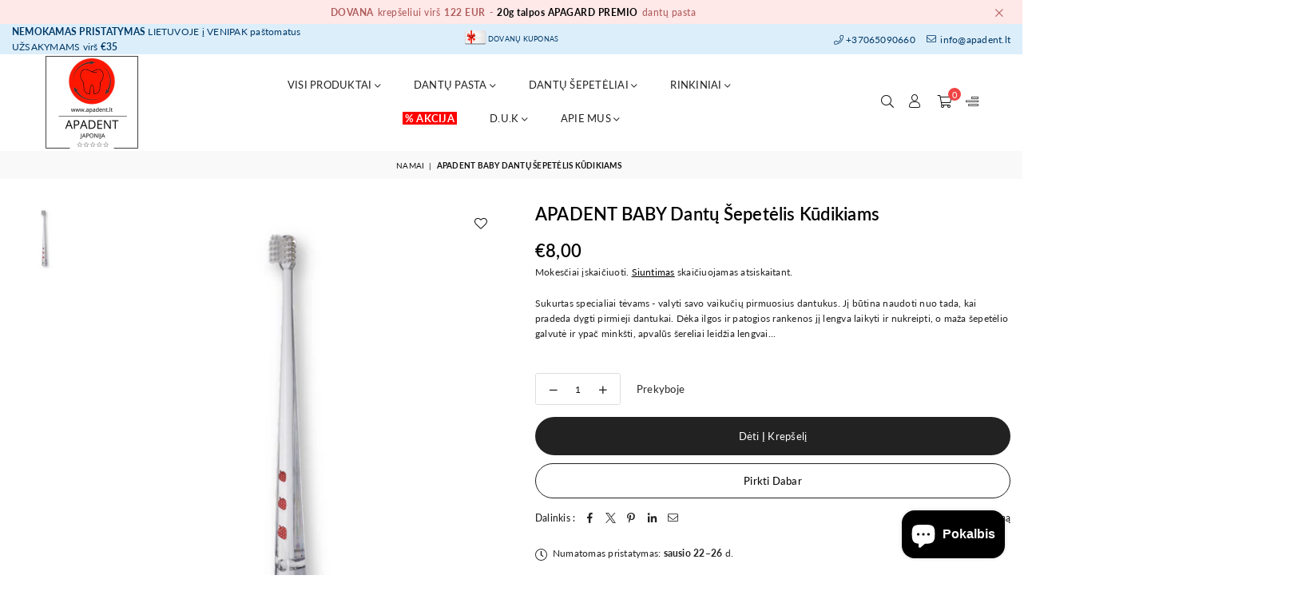

--- FILE ---
content_type: text/html; charset=utf-8
request_url: https://apadent.lt/products/apadeent-baby-dantu-sepetelis-kudikiams
body_size: 45002
content:
<!doctype html>

<html class="no-js" lang="lt" ><head><meta charset="utf-8"><meta http-equiv="X-UA-Compatible" content="IE=edge,chrome=1"><meta name="viewport" content="width=device-width,initial-scale=1"><meta name="theme-color" content="#000"><meta name="format-detection" content="telephone=no"><link rel="canonical" href="https://apadent.lt/products/apadeent-baby-dantu-sepetelis-kudikiams"><link rel="canonical" href="https://apadent.lt/products/apadeent-baby-dantu-sepetelis-kudikiams" canonical-shop-url="https://apadent.lt/"><meta name="google-site-verification" content="Bd1u9pvj722sGVEa_JLqKMrjoFStj1_J0egkUheN6oU" /><link rel="dns-prefetch" href="https://apadent.lt" crossorigin><link rel="dns-prefetch" href="https://apadent.myshopify.com" crossorigin><link rel="dns-prefetch" href="https://cdn.shopify.com" crossorigin><link rel="dns-prefetch" href="https://fonts.shopifycdn.com" crossorigin><link rel="preconnect" href="https//fonts.shopifycdn.com/" crossorigin><link rel="preconnect" href="https//cdn.shopify.com" crossorigin><link rel="shortcut icon" href="//apadent.lt/cdn/shop/files/apadent_logo_32x32.png?v=1751524765" type="image/png"><title>APADENT BABY dantų šepetėlis kūdikiams | Apadent.lt</title><meta name="description" content="Sukurtas specialiai tėvams - valyti savo vaikučių pirmuosius dantukus. Jį būtina naudoti nuo tada, kai pradeda dygti pirmieji dantukai. Dėl patogios rankenos jį lengva laikyti ir nukreipti, o maža šepetėlio galvutė ir ypač minkšti, apvalūs šereliai leidžia lengvai pasiekti visus kūdikio dantukus, nepažeidžiant gležnų kūdikio dantenų."><!-- /snippets/social-meta-tags.liquid --> <meta name="keywords" content="Apadent.lt, apadent.lt" /><meta name="author" content="MB Monnamūza"><meta property="og:site_name" content="Apadent.lt"><meta property="og:url" content="https://apadent.lt/products/apadeent-baby-dantu-sepetelis-kudikiams"><meta property="og:title" content="APADENT BABY dantų šepetėlis kūdikiams"><meta property="og:type" content="product"><meta property="og:description" content="Sukurtas specialiai tėvams - valyti savo vaikučių pirmuosius dantukus. Jį būtina naudoti nuo tada, kai pradeda dygti pirmieji dantukai. Dėl patogios rankenos jį lengva laikyti ir nukreipti, o maža šepetėlio galvutė ir ypač minkšti, apvalūs šereliai leidžia lengvai pasiekti visus kūdikio dantukus, nepažeidžiant gležnų kūdikio dantenų."><meta property="og:price:amount" content="8,00"><meta property="og:price:currency" content="EUR"><meta property="og:image" content="http://apadent.lt/cdn/shop/files/Apadent_Baby_dantu_sepetelis_1200x1200.png?v=1729067243"><meta property="og:image" content="http://apadent.lt/cdn/shop/files/gps_generated_1200x1200.png?v=1738755659"><meta property="og:image" content="http://apadent.lt/cdn/shop/files/Apadent_baby_b5c83d2a-9985-4ec8-a6d7-ac4dc5ad39a8_1200x1200.png?v=1729066752"><meta property="og:image:secure_url" content="https://apadent.lt/cdn/shop/files/Apadent_Baby_dantu_sepetelis_1200x1200.png?v=1729067243"><meta property="og:image:secure_url" content="https://apadent.lt/cdn/shop/files/gps_generated_1200x1200.png?v=1738755659"><meta property="og:image:secure_url" content="https://apadent.lt/cdn/shop/files/Apadent_baby_b5c83d2a-9985-4ec8-a6d7-ac4dc5ad39a8_1200x1200.png?v=1729066752"><meta name="twitter:card" content="summary_large_image"><meta name="twitter:title" content="APADENT BABY dantų šepetėlis kūdikiams"><meta name="twitter:description" content="Sukurtas specialiai tėvams - valyti savo vaikučių pirmuosius dantukus. Jį būtina naudoti nuo tada, kai pradeda dygti pirmieji dantukai. Dėl patogios rankenos jį lengva laikyti ir nukreipti, o maža šepetėlio galvutė ir ypač minkšti, apvalūs šereliai leidžia lengvai pasiekti visus kūdikio dantukus, nepažeidžiant gležnų kūdikio dantenų.">
<link rel="preload" as="font" href="//apadent.lt/cdn/fonts/lato/lato_n4.c3b93d431f0091c8be23185e15c9d1fee1e971c5.woff2" type="font/woff2" crossorigin><link rel="preload" as="font" href="//apadent.lt/cdn/fonts/lato/lato_n7.900f219bc7337bc57a7a2151983f0a4a4d9d5dcf.woff2" type="font/woff2" crossorigin><link rel="preload" as="font" href="//apadent.lt/cdn/shop/t/22/assets/adorn-icons.woff2?v=51276908559411956971766760826" type="font/woff2" crossorigin><style type="text/css">:root{--ft1:Lato,sans-serif;--ft2:Lato,sans-serif;--ft3:Lato,sans-serif;--site_gutter:15px;--grid_gutter:30px;--grid_gutter_sm:15px;--input_height:38px;--input_height_sm:36px;--error:#d20000}@media (prefers-reduced-motion:no-preference){:root{scroll-behavior:smooth}}*,::after,::before{box-sizing:border-box}html{overflow-x:hidden}article,aside,details,figcaption,figure,footer,header,hgroup,main,menu,nav,section,summary{display:block}body,button,input,select,textarea{ font-family:-apple-system, BlinkMacSystemFont,"Segoe UI","Roboto","Oxygen","Ubuntu","Cantarell","Fira Sans","Droid Sans","Helvetica Neue",sans-serif;-webkit-font-smoothing:antialiased;-webkit-text-size-adjust:100%}a{background-color:transparent;text-decoration:none}a,img{outline:0!important;border:0}a,a:after, a:before,.anim{transition:all .3s ease-in-out}a:focus, a:hover{outline:0!important}code,pre{font-family:Consolas, monospace;font-size:1em}pre{overflow:auto}small,.txt--minor,.small-font{font-size:80%}.small-font {font-size:90%;}sub,sup{font-size:75%;line-height:0;position:relative;vertical-align:baseline}sup{top:-.5em}sub{bottom:-.25em}img{max-width:100%;border:0}table{width:100%;border-collapse:collapse;border-spacing:0}td,th{padding:0}textarea{overflow:auto;-webkit-appearance:none;-moz-appearance:none}[tabindex='-1']:focus{outline:0}form{margin:0}legend{border:0;padding:0}button,input,optgroup,select,textarea{color:inherit;font:inherit;margin:0;outline:0}button[disabled],input[disabled]{cursor:default}input[type=text],input[type=email],input[type=number],input[type=password],input[type=search],input[type=tel]{-webkit-appearance:none;-moz-appearance:none}button, input[type=submit],label[for],.cpoint{cursor:pointer}[type=checkbox]+label,[type=radio]+label {display:inline-block;margin-bottom:0}textarea{min-height:100px;resize:none;}input[type=checkbox],input[type=radio]{margin:0 5px 0 0;vertical-align:middle}select::-ms-expand{display:none}[role=button],a,button,input,label,select,textarea{touch-action:manipulation}.clearfix::after{content:'';display:table;clear:both}.clear{clear:both}.hidden,.hidden_txt{position:absolute!important;overflow:hidden;clip:rect(0 0 0 0);height:1px;width:1px;margin:-1px;padding:0;border:0}.v_hidden,[data-shopify-xr-hidden]{visibility:hidden}.of_hidden{overflow:hidden}.of_auto{overflow:auto}.js-focus-hidden:focus{outline:0}.no-js:not(html),.no-js .js{display:none}.no-js .no-js:not(html){display:block}.skip-link:focus{clip:auto;width:auto;height:auto;margin:0;color:#111;background-color:#fff;padding:10px;opacity:1;z-index:10000;transition:none}blockquote{background:#f8f8f8;font-weight:600;font-size:15px;font-style:normal;text-align:center;padding:0 30px;margin:0}blockquote p+cite{margin-top:7.5px}blockquote cite{display:block;font-size:13px;font-style:inherit}p{margin:0 0 20px 0}p:last-child{margin-bottom:0}.fine-print{font-size:1.07692em;font-style:italic;margin:20px 0}.txt--emphasis{font-style:italic}svg:not(:root){overflow:hidden}.icon{display:inline-block;width:20px;height:20px;vertical-align:middle;fill:currentColor}.no-svg .icon{display:none}svg.icon:not(.icon--full-color) *{fill:inherit;stroke:inherit}.no-svg .fallback-txt{position:static!important;overflow:inherit;clip:none;height:auto;width:auto;margin:0}ol, ul{margin:0;padding:0}ol{list-style:decimal}li{list-style:none}.tb-wrap{max-width:100%;overflow:auto;-webkit-overflow-scrolling:touch}.vd-wrap{position:relative;overflow:hidden;max-width:100%;padding-bottom:56.25%;height:auto}.vd-wrap iframe{position:absolute;top:0;left:0;width:100%;height:100%}.form-vertical input,.form-vertical select,.form-vertical textarea{display:block;width:100%}.form-vertical [type=checkbox],.form-vertical [type=radio]{display:inline-block;width:auto;margin-right:5px}.grid{list-style:none;padding:0;margin:0 -5px;display:flex;flex-wrap:wrap}.grid__item{padding-left:5px;padding-right:5px;width:100%}.grid__item[class*="--push"]{position:relative}.col-1,.one-whole{width:100%}.col-2,.five-tenths,.four-eighths,.one-half,.three-sixths,.two-quarters,.wd-50{width:50%}.col-3,.one-third,.two-sixths{width:33.33333%}.four-sixths,.two-thirds{width:66.66667%}.col-4,.one-quarter,.two-eighths{width:25%}.six-eighths,.three-quarters{width:75%}.col-5,.one-fifth,.two-tenths{width:20%}.four-tenths,.two-fifths,.wd-40{width:40%}.six-tenths,.three-fifths,.wd-60{width:60%}.eight-tenths,.four-fifths,.wd-80{width:80%}.col-6,.one-sixth{width:16.66667%}.five-sixths{width:83.33333%}.col-7,.one-seventh{width:14.28571%}.col-8,.one-eighth{width:12.5%}.three-eighths{width:37.5%}.five-eighths{width:62.5%}.seven-eighths{width:87.5%}.col-9,.one-nineth{width:11.11111%}.col-10,.one-tenth{width:10%}.three-tenths,.wd-30{width:30%}.seven-tenths,.wd-70{width:70%}.nine-tenths,.wd-90{width:90%}.show{display:block!important}.hide{display:none!important}@media only screen and (min-width:767px){.grid{margin:0 -7.5px}.grid__item{padding-left:7.5px;padding-right:7.5px}.medium-up--one-whole{width:100%}.medium-up--five-tenths,.medium-up--four-eighths,.medium-up--one-half,.medium-up--three-sixths,.medium-up--two-quarters{width:50%}.medium-up--one-third,.medium-up--two-sixths{width:33.33333%}.medium-up--four-sixths,.medium-up--two-thirds{width:66.66667%}.medium-up--one-quarter,.medium-up--two-eighths{width:25%}.medium-up--six-eighths,.medium-up--three-quarters{width:75%}.medium-up--one-fifth,.medium-up--two-tenths{width:20%}.medium-up--four-tenths,.medium-up--two-fifths{width:40%}.medium-up--six-tenths,.medium-up--three-fifths{width:60%}.medium-up--eight-tenths,.medium-up--four-fifths{width:80%}.medium-up--one-sixth{width:16.66667%}.medium-up--five-sixths{width:83.33333%}.medium-up--one-seventh{width:14.28571%}.medium-up--one-eighth{width:12.5%}.medium-up--three-eighths{width:37.5%}.medium-up--five-eighths{width:62.5%}.medium-up--seven-eighths{width:87.5%}.medium-up--one-nineth{width:11.11111%}.medium-up--one-tenth{width:10%}.medium-up--three-tenths{width:30%}.medium-up--seven-tenths{width:70%}.medium-up--nine-tenths{width:90%}.medium-up--show{display:block!important}.medium-up--hide{display:none!important}}@media only screen and (min-width:1025px){.grid{margin:0 -15px}.grid__item{padding-left:15px;padding-right:15px}.large-up--one-whole{width:100%}.large-up--five-tenths,.large-up--four-eighths,.large-up--one-half,.large-up--three-sixths,.large-up--two-quarters{width:50%}.large-up--one-third,.large-up--two-sixths{width:33.33333%}.large-up--four-sixths,.large-up--two-thirds{width:66.66667%}.large-up--one-quarter,.large-up--two-eighths{width:25%}.large-up--six-eighths,.large-up--three-quarters{width:75%}.large-up--one-fifth,.large-up--two-tenths{width:20%}.large-up--four-tenths,.large-up--two-fifths{width:40%}.large-up--six-tenths,.large-up--three-fifths{width:60%}.large-up--eight-tenths,.large-up--four-fifths{width:80%}.large-up--one-sixth{width:16.66667%}.large-up--five-sixths{width:83.33333%}.large-up--one-seventh{width:14.28571%}.large-up--one-eighth{width:12.5%}.large-up--three-eighths{width:37.5%}.large-up--five-eighths{width:62.5%}.large-up--seven-eighths{width:87.5%}.large-up--one-nineth{width:11.11111%}.large-up--one-tenth{width:10%}.large-up--three-tenths{width:30%}.large-up--seven-tenths{width:70%}.large-up--nine-tenths{width:90%}.large-up--show{display:block!important}.large-up--hide{display:none!important}}@media only screen and (min-width:767px) and (max-width:1024px){.medium--one-whole{width:100%}.medium--five-tenths,.medium--four-eighths,.medium--one-half,.medium--three-sixths,.medium--two-quarters{width:50%}.medium--one-third,.medium--two-sixths{width:33.33333%}.medium--four-sixths,.medium--two-thirds{width:66.66667%}.medium--one-quarter,.medium--two-eighths{width:25%}.medium--six-eighths,.medium--three-quarters{width:75%}.medium--one-fifth,.medium--two-tenths{width:20%}.medium--four-tenths,.medium--two-fifths{width:40%}.medium--six-tenths,.medium--three-fifths{width:60%}.medium--eight-tenths,.medium--four-fifths{width:80%}.medium--one-sixth{width:16.66667%}.medium--five-sixths{width:83.33333%}.medium--one-seventh{width:14.28571%}.medium--one-eighth{width:12.5%}.medium--three-eighths{width:37.5%}.medium--five-eighths{width:62.5%}.medium--seven-eighths{width:87.5%}.medium--one-nineth{width:11.11111%}.medium--one-tenth{width:10%}.medium--three-tenths{width:30%}.medium--seven-tenths{width:70%}.medium--nine-tenths{width:90%}.medium--show{display:block!important}.medium--hide{display:none!important}}@media only screen and (max-width:766px){.small--one-whole{width:100%}.small--five-tenths,.small--four-eighths,.small--one-half,.small--three-sixths,.small--two-quarters{width:50%}.small--one-third,.small--two-sixths{width:33.33333%}.small--four-sixths,.small--two-thirds{width:66.66667%}.small--one-quarter,.small--two-eighths{width:25%}.small--six-eighths,.small--three-quarters{width:75%}.small--one-fifth,.small--two-tenths{width:20%}.small--four-tenths,.small--two-fifths{width:40%}.small--six-tenths,.small--three-fifths{width:60%}.small--eight-tenths,.small--four-fifths{width:80%}.small--one-sixth{width:16.66667%}.small--five-sixths{width:83.33333%}.small--one-seventh{width:14.28571%}.small--one-eighth{width:12.5%}.small--three-eighths{width:37.5%}.small--five-eighths{width:62.5%}.small--seven-eighths{width:87.5%}.small--one-nineth{width:11.11111%}.small--one-tenth{width:10%}.small--three-tenths{width:30%}.small--seven-tenths{width:70%}.small--nine-tenths{width:90%}.small--show{display:block!important}.small--hide{display:none!important}}.grid-products {margin:0 -15.0px;}.grid-products .grid__item{ padding-left:15.0px;padding-right:15.0px;}@media (max-width:767px){.grid-products {margin:0 -7.5px;}.grid-products .grid__item{ padding-left:7.5px;padding-right:7.5px;}}.m_auto {margin-left:auto;margin-right:auto}.m0 {margin:0!important}.mt0 {margin-top:0!important}.ml0 {margin-left:0!important}.mr0 {margin-right:0!important}.mb0 {margin-bottom:0!important}.ml5 {margin-left:5px}.mt5 {margin-top:5px}.mr5 {margin-right:5px}.mb5 {margin-bottom:5px}.ml10 {margin-left:10px}.mt10 {margin-top:10px}.mr10 {margin-right:10px}.mb10 {margin-bottom:10px}.ml15 {margin-left:15px}.mt15 {margin-top:15px}.mr15 {margin-right:15px}.mb15 {margin-bottom:15px}.ml20 {margin-left:20px}.mt20 {margin-top:20px}.mr20 {margin-right:20px}.mb20 {margin-bottom:20px}.ml25 {margin-left:25px}.mt25 {margin-top:25px}.mr25 {margin-right:25px}.mb25 {margin-bottom:25px}.ml30 {margin-left:30px}.mt30 {margin-top:30px}.mr30 {margin-right:30px}.mb30 {margin-bottom:30px}.pd0 {padding:0!important}.pd_t {padding-top:0}.pd_l {padding-left:0}.pd_r {padding-right:0}.pd_b {padding-bottom:0}.p5 {padding:5px}.p10 {padding:10px}.p15 {padding:15px}.p20 {padding:20px}.p25 {padding:25px}.p30 {padding:30px}.mt1 { margin-top:1px;}.mt2 { margin-top:2px;}.mt3 { margin-top:3px;}.mt4 { margin-top:4px;}.bdr_rd0{border-radius:0}.bdr_rd3{border-radius:3px}.bdr_rd4{border-radius:4px}.bdr_rd5{border-radius:5px}.bdr_rd6{border-radius:6px}.bdr_rd7{border-radius:7px}.bdr_rd8{border-radius:8px}.bdr_rd9{border-radius:9px}.bdr_rd10{border-radius:10px}.bdr_rd15{border-radius:15px}.bdr_rd50{border-radius:50%}.db{display:block}.dbi{display:inline-block}.dn {display:none}.pa {position:absolute}.pr {position:relative}.pf{position:fixed}.all0{left:0;top:0;right:0;bottom:0}.l0 {left:0;}.r0 {right:0;}.t0 {top:0;} .b0 {bottom:0;}.fwl{font-weight:300}.fwr{font-weight:400}.fwm{font-weight:500}.fwsb{font-weight:600}b,strong,.fwb{font-weight:700}em,.em{font-style:italic}.ttu{text-transform:uppercase}.ttl{text-transform:lowercase}.ttc{text-transform:capitalize}.ttn{text-transform:none}.tdn {text-decoration:none!important}.tdu {text-decoration:underline}.grid-sizer{width:25%;position:absolute}.w_auto {width:auto!important}.h_auto{height:auto}.w_100{width:100%!important}.h_100{height:100%!important}.img_fl{display:block;width:100%;height:auto}.imgWrapper{display:block;margin:auto}.bgImg{background-size:cover;background-repeat:no-repeat;background-position:center}.fl{display:flex}.fl1{flex:1}.f-row{flex-direction:row}.f-col{flex-direction:column}.f-wrap{flex-wrap:wrap}.f-nowrap{flex-wrap:nowrap}.f-jcs{justify-content:flex-start}.f-jce{justify-content:flex-end}.f-jcc{justify-content:center}.f-jcsb{justify-content:space-between}.f-jcsa{justify-content:space-around}.f-jcse{justify-content:space-evenly}.f-ais{align-items:flex-start}.f-aie{align-items:flex-end}.f-aic{align-items:center}.f-aib{align-items:baseline}.f-aist{align-items:stretch}.f-acs{align-content:flex-start}.f-ace{align-content:flex-end}.f-acc{align-content:center}.f-acsb{align-content:space-between}.f-acsa{align-content:space-around}.f-acst{align-content:stretch}.f-asa{align-self:auto}.f-ass{align-self:flex-start}.f-ase{align-self:flex-end}.f-asc{align-self:center}.f-asb{align-self:baseline}.f-asst{align-self:stretch}.order0{order:0}.order1{order:1}.order2{order:2}.order3{order:3}.tl{text-align:left!important}.tc{text-align:center!important}.tr{text-align:right!important}.tjc{text-align:justify;}@media (min-width:768px){.tl-md{text-align:left!important}.tc-md{text-align:center!important}.tr-md{text-align:right!important}.f-row-md{flex-direction:row}.f-col-md{flex-direction:column}.f-wrap-md{flex-wrap:wrap}.f-nowrap-md{flex-wrap:nowrap}.f-jcs-md{justify-content:flex-start}.f-jce-md{justify-content:flex-end}.f-jcc-md{justify-content:center}.f-jcsb-md{justify-content:space-between}.f-jcsa-md{justify-content:space-around}.f-jcse-md{justify-content:space-evenly}.f-ais-md{align-items:flex-start}.f-aie-md{align-items:flex-end}.f-aic-md{align-items:center}.f-aib-md{align-items:baseline}.f-aist-md{align-items:stretch}.f-acs-md{align-content:flex-start}.f-ace-md{align-content:flex-end}.f-acc-md{align-content:center}.f-acsb-md{align-content:space-between}.f-acsa-md{align-content:space-around}.f-acst-md{align-content:stretch}.f-asa-md{align-self:auto}.f-ass-md{align-self:flex-start}.f-ase-md{align-self:flex-end}.f-asc-md{align-self:center}.f-asb-md{align-self:baseline}.f-asst-md{align-self:stretch}}@media (min-width:1025px){.f-row-lg{flex-direction:row}.f-col-lg{flex-direction:column}.f-wrap-lg{flex-wrap:wrap}.f-nowrap-lg{flex-wrap:nowrap}.tl-lg {text-align:left!important}.tc-lg {text-align:center!important}.tr-lg {text-align:right!important}}@media (min-width:1280px){.f-wrap-xl{flex-wrap:wrap}.f-col-xl{flex-direction:column}.tl-xl {text-align:left!important}.tc-xl {text-align:center!important}.tr-xl {text-align:right!important}}.ctdrawer { top:0;right:0;visibility:hidden;z-index:2000;background-color:rgba(0,0,0,0.7);transition:all 0.3s ease-in-out;}@font-face {font-family: Lato;font-weight: 300;font-style: normal;font-display: swap;src: url("//apadent.lt/cdn/fonts/lato/lato_n3.a7080ececf6191f1dd5b0cb021691ca9b855c876.woff2") format("woff2"), url("//apadent.lt/cdn/fonts/lato/lato_n3.61e34b2ff7341f66543eb08e8c47eef9e1cde558.woff") format("woff");}@font-face {font-family: Lato;font-weight: 400;font-style: normal;font-display: swap;src: url("//apadent.lt/cdn/fonts/lato/lato_n4.c3b93d431f0091c8be23185e15c9d1fee1e971c5.woff2") format("woff2"), url("//apadent.lt/cdn/fonts/lato/lato_n4.d5c00c781efb195594fd2fd4ad04f7882949e327.woff") format("woff");}@font-face {font-family: Lato;font-weight: 500;font-style: normal;font-display: swap;src: url("//apadent.lt/cdn/fonts/lato/lato_n5.b2fec044fbe05725e71d90882e5f3b21dae2efbd.woff2") format("woff2"), url("//apadent.lt/cdn/fonts/lato/lato_n5.f25a9a5c73ff9372e69074488f99e8ac702b5447.woff") format("woff");}@font-face {font-family: Lato;font-weight: 600;font-style: normal;font-display: swap;src: url("//apadent.lt/cdn/fonts/lato/lato_n6.38d0e3b23b74a60f769c51d1df73fac96c580d59.woff2") format("woff2"), url("//apadent.lt/cdn/fonts/lato/lato_n6.3365366161bdcc36a3f97cfbb23954d8c4bf4079.woff") format("woff");}@font-face {font-family: Lato;font-weight: 700;font-style: normal;font-display: swap;src: url("//apadent.lt/cdn/fonts/lato/lato_n7.900f219bc7337bc57a7a2151983f0a4a4d9d5dcf.woff2") format("woff2"), url("//apadent.lt/cdn/fonts/lato/lato_n7.a55c60751adcc35be7c4f8a0313f9698598612ee.woff") format("woff");}@font-face {font-family: Lato;font-weight: 800;font-style: normal;font-display: swap;src: url("//apadent.lt/cdn/fonts/lato/lato_n8.1117b90add05215dbc8fbc91c5f9d67872eb3fb3.woff2") format("woff2"), url("//apadent.lt/cdn/fonts/lato/lato_n8.6bcabf8485cf657fec14e0a6e1af25cf01733df7.woff") format("woff");}@font-face {font-family: Lato;font-weight: 900;font-style: normal;font-display: swap;src: url("//apadent.lt/cdn/fonts/lato/lato_n9.6b37f725167d36932c6742a5a697fd238a2d2552.woff2") format("woff2"), url("//apadent.lt/cdn/fonts/lato/lato_n9.1cafbd384242b7df7c9ef4584ba41746d006e6bb.woff") format("woff");}@font-face{font-family:Adorn-Icons;src:url("//apadent.lt/cdn/shop/t/22/assets/adorn-icons.woff2?v=51276908559411956971766760826") format('woff2'),url("//apadent.lt/cdn/shop/t/22/assets/adorn-icons.woff?v=74340402737950993131766760826") format('woff');font-weight:400;font-style:normal;font-display:swap}.at{font:normal normal normal 15px/1 Adorn-Icons;speak:none;text-transform:none;display:inline-block;vertical-align:middle;text-rendering:auto;-webkit-font-smoothing:antialiased;-moz-osx-font-smoothing:grayscale}</style><link href="//apadent.lt/cdn/shop/t/22/assets/theme.css?v=28903662112668573921766786507" rel="stylesheet" type="text/css" media="all" /><script src="//apadent.lt/cdn/shop/t/22/assets/lazysizes.js?v=9525017869278013171766760826" async></script><script src="//apadent.lt/cdn/shop/t/22/assets/jquery.min.js?v=11054033913403182911766760826" defer></script><script>var theme = {strings:{addToCart:"Dėti į krepšelį",soldOut:"Išparduota",unavailable:"Išparduota",showMore:"Rodyti daugiau",showLess:"Rodyti mažiau"},mlcurrency:false,moneyFormat:"€{{amount_with_comma_separator}}",currencyFormat:"money_with_currency_format",shopCurrency:"EUR",autoCurrencies:true,money_currency_format:"€{{amount_with_comma_separator}} EUR",money_format:"€{{amount_with_comma_separator}}",ajax_cart:true,fixedHeader:true,animation:true,animationMobile:true,searchresult:"Žr. visus rezultatus, paieškoje „ {{ terms }} “",wlAvailable:"Galimas pageidavimų sąraše",rtl:false,days:"Dienos",hours:"Val",minuts:"Min.",seconds:"Sek.",};document.documentElement.className = document.documentElement.className.replace('no-js', 'js');window.lazySizesConfig = window.lazySizesConfig || {};window.lazySizesConfig.loadMode = 1;window.lazySizesConfig.expand = 10;window.lazySizesConfig.expFactor = 1.5;window.lazySizesConfig.loadHidden = false;var Metatheme = null,thm = 'Optimal', shpeml = 'info@apadent.lt', dmn = window.location.hostname;window.shopUrl = 'https://apadent.lt';window.routes = { cart_add_url:'/cart/add', cart_change_url:'/cart/change', cart_update_url:'/cart/update', cart_url:'/cart', psearchurl:'/search/suggest' };window.cartStrings = { error: `Atnaujinant krepšelį įvyko klaida. Bandykite dar kartą.`, quantityError: `Šios prekės yra tik [quantity] .`,discount_already:`Nuolaidos kodas jau buvo pritaikytas`,discount_error:`Nuolaidos kodas negali būti pritaikytas krepšeliui`,discount_ship:`Pristatymo nuolaidos pritaikomos atsiskaityme pateikus adresą` };const PUB_SUB_EVENTS={cartUpdate:"cart-update",quantityUpdate:"quantity-update",variantChange:"variant-change",cartError:"cart-error"};let subscribers={};function subscribe(r,s){return void 0===subscribers[r]&&(subscribers[r]=[]),subscribers[r]=[...subscribers[r],s],function b(){subscribers[r]=subscribers[r].filter(r=>r!==s)}}function publish(r,s){subscribers[r]&&subscribers[r].forEach(r=>{r(s)})}</script><script src="//apadent.lt/cdn/shop/t/22/assets/vendor.js?v=28250271831748402691766760826" defer></script>

  <script>window.performance && window.performance.mark && window.performance.mark('shopify.content_for_header.start');</script><meta id="shopify-digital-wallet" name="shopify-digital-wallet" content="/74783686964/digital_wallets/dialog">
<link rel="alternate" hreflang="x-default" href="https://apadent.lt/products/apadeent-baby-dantu-sepetelis-kudikiams">
<link rel="alternate" hreflang="lt" href="https://apadent.lt/products/apadeent-baby-dantu-sepetelis-kudikiams">
<link rel="alternate" hreflang="en" href="https://apadent.lt/en/products/apadeent-baby-dantu-sepetelis-kudikiams">
<link rel="alternate" type="application/json+oembed" href="https://apadent.lt/products/apadeent-baby-dantu-sepetelis-kudikiams.oembed">
<script async="async" src="/checkouts/internal/preloads.js?locale=lt-LT"></script>
<script id="shopify-features" type="application/json">{"accessToken":"45edb1113642f0deb875ef0f82ba96ff","betas":["rich-media-storefront-analytics"],"domain":"apadent.lt","predictiveSearch":true,"shopId":74783686964,"locale":"lt"}</script>
<script>var Shopify = Shopify || {};
Shopify.shop = "apadent.myshopify.com";
Shopify.locale = "lt";
Shopify.currency = {"active":"EUR","rate":"1.0"};
Shopify.country = "LT";
Shopify.theme = {"name":"optimal-install-me-v4-0-0-2","id":177865523576,"schema_name":"Optimal","schema_version":"v4.0.0","theme_store_id":null,"role":"main"};
Shopify.theme.handle = "null";
Shopify.theme.style = {"id":null,"handle":null};
Shopify.cdnHost = "apadent.lt/cdn";
Shopify.routes = Shopify.routes || {};
Shopify.routes.root = "/";</script>
<script type="module">!function(o){(o.Shopify=o.Shopify||{}).modules=!0}(window);</script>
<script>!function(o){function n(){var o=[];function n(){o.push(Array.prototype.slice.apply(arguments))}return n.q=o,n}var t=o.Shopify=o.Shopify||{};t.loadFeatures=n(),t.autoloadFeatures=n()}(window);</script>
<script id="shop-js-analytics" type="application/json">{"pageType":"product"}</script>
<script defer="defer" async type="module" src="//apadent.lt/cdn/shopifycloud/shop-js/modules/v2/client.init-shop-cart-sync_BdyHc3Nr.en.esm.js"></script>
<script defer="defer" async type="module" src="//apadent.lt/cdn/shopifycloud/shop-js/modules/v2/chunk.common_Daul8nwZ.esm.js"></script>
<script type="module">
  await import("//apadent.lt/cdn/shopifycloud/shop-js/modules/v2/client.init-shop-cart-sync_BdyHc3Nr.en.esm.js");
await import("//apadent.lt/cdn/shopifycloud/shop-js/modules/v2/chunk.common_Daul8nwZ.esm.js");

  window.Shopify.SignInWithShop?.initShopCartSync?.({"fedCMEnabled":true,"windoidEnabled":true});

</script>
<script id="__st">var __st={"a":74783686964,"offset":7200,"reqid":"9bcab11e-5c29-4380-970a-24cd81305be1-1768940542","pageurl":"apadent.lt\/products\/apadeent-baby-dantu-sepetelis-kudikiams","u":"702f794f1c84","p":"product","rtyp":"product","rid":8421410570548};</script>
<script>window.ShopifyPaypalV4VisibilityTracking = true;</script>
<script id="captcha-bootstrap">!function(){'use strict';const t='contact',e='account',n='new_comment',o=[[t,t],['blogs',n],['comments',n],[t,'customer']],c=[[e,'customer_login'],[e,'guest_login'],[e,'recover_customer_password'],[e,'create_customer']],r=t=>t.map((([t,e])=>`form[action*='/${t}']:not([data-nocaptcha='true']) input[name='form_type'][value='${e}']`)).join(','),a=t=>()=>t?[...document.querySelectorAll(t)].map((t=>t.form)):[];function s(){const t=[...o],e=r(t);return a(e)}const i='password',u='form_key',d=['recaptcha-v3-token','g-recaptcha-response','h-captcha-response',i],f=()=>{try{return window.sessionStorage}catch{return}},m='__shopify_v',_=t=>t.elements[u];function p(t,e,n=!1){try{const o=window.sessionStorage,c=JSON.parse(o.getItem(e)),{data:r}=function(t){const{data:e,action:n}=t;return t[m]||n?{data:e,action:n}:{data:t,action:n}}(c);for(const[e,n]of Object.entries(r))t.elements[e]&&(t.elements[e].value=n);n&&o.removeItem(e)}catch(o){console.error('form repopulation failed',{error:o})}}const l='form_type',E='cptcha';function T(t){t.dataset[E]=!0}const w=window,h=w.document,L='Shopify',v='ce_forms',y='captcha';let A=!1;((t,e)=>{const n=(g='f06e6c50-85a8-45c8-87d0-21a2b65856fe',I='https://cdn.shopify.com/shopifycloud/storefront-forms-hcaptcha/ce_storefront_forms_captcha_hcaptcha.v1.5.2.iife.js',D={infoText:'Saugo „hCaptcha“',privacyText:'Privatumas',termsText:'Sąlygos'},(t,e,n)=>{const o=w[L][v],c=o.bindForm;if(c)return c(t,g,e,D).then(n);var r;o.q.push([[t,g,e,D],n]),r=I,A||(h.body.append(Object.assign(h.createElement('script'),{id:'captcha-provider',async:!0,src:r})),A=!0)});var g,I,D;w[L]=w[L]||{},w[L][v]=w[L][v]||{},w[L][v].q=[],w[L][y]=w[L][y]||{},w[L][y].protect=function(t,e){n(t,void 0,e),T(t)},Object.freeze(w[L][y]),function(t,e,n,w,h,L){const[v,y,A,g]=function(t,e,n){const i=e?o:[],u=t?c:[],d=[...i,...u],f=r(d),m=r(i),_=r(d.filter((([t,e])=>n.includes(e))));return[a(f),a(m),a(_),s()]}(w,h,L),I=t=>{const e=t.target;return e instanceof HTMLFormElement?e:e&&e.form},D=t=>v().includes(t);t.addEventListener('submit',(t=>{const e=I(t);if(!e)return;const n=D(e)&&!e.dataset.hcaptchaBound&&!e.dataset.recaptchaBound,o=_(e),c=g().includes(e)&&(!o||!o.value);(n||c)&&t.preventDefault(),c&&!n&&(function(t){try{if(!f())return;!function(t){const e=f();if(!e)return;const n=_(t);if(!n)return;const o=n.value;o&&e.removeItem(o)}(t);const e=Array.from(Array(32),(()=>Math.random().toString(36)[2])).join('');!function(t,e){_(t)||t.append(Object.assign(document.createElement('input'),{type:'hidden',name:u})),t.elements[u].value=e}(t,e),function(t,e){const n=f();if(!n)return;const o=[...t.querySelectorAll(`input[type='${i}']`)].map((({name:t})=>t)),c=[...d,...o],r={};for(const[a,s]of new FormData(t).entries())c.includes(a)||(r[a]=s);n.setItem(e,JSON.stringify({[m]:1,action:t.action,data:r}))}(t,e)}catch(e){console.error('failed to persist form',e)}}(e),e.submit())}));const S=(t,e)=>{t&&!t.dataset[E]&&(n(t,e.some((e=>e===t))),T(t))};for(const o of['focusin','change'])t.addEventListener(o,(t=>{const e=I(t);D(e)&&S(e,y())}));const B=e.get('form_key'),M=e.get(l),P=B&&M;t.addEventListener('DOMContentLoaded',(()=>{const t=y();if(P)for(const e of t)e.elements[l].value===M&&p(e,B);[...new Set([...A(),...v().filter((t=>'true'===t.dataset.shopifyCaptcha))])].forEach((e=>S(e,t)))}))}(h,new URLSearchParams(w.location.search),n,t,e,['guest_login'])})(!0,!0)}();</script>
<script integrity="sha256-4kQ18oKyAcykRKYeNunJcIwy7WH5gtpwJnB7kiuLZ1E=" data-source-attribution="shopify.loadfeatures" defer="defer" src="//apadent.lt/cdn/shopifycloud/storefront/assets/storefront/load_feature-a0a9edcb.js" crossorigin="anonymous"></script>
<script data-source-attribution="shopify.dynamic_checkout.dynamic.init">var Shopify=Shopify||{};Shopify.PaymentButton=Shopify.PaymentButton||{isStorefrontPortableWallets:!0,init:function(){window.Shopify.PaymentButton.init=function(){};var t=document.createElement("script");t.src="https://apadent.lt/cdn/shopifycloud/portable-wallets/latest/portable-wallets.lt.js",t.type="module",document.head.appendChild(t)}};
</script>
<script data-source-attribution="shopify.dynamic_checkout.buyer_consent">
  function portableWalletsHideBuyerConsent(e){var t=document.getElementById("shopify-buyer-consent"),n=document.getElementById("shopify-subscription-policy-button");t&&n&&(t.classList.add("hidden"),t.setAttribute("aria-hidden","true"),n.removeEventListener("click",e))}function portableWalletsShowBuyerConsent(e){var t=document.getElementById("shopify-buyer-consent"),n=document.getElementById("shopify-subscription-policy-button");t&&n&&(t.classList.remove("hidden"),t.removeAttribute("aria-hidden"),n.addEventListener("click",e))}window.Shopify?.PaymentButton&&(window.Shopify.PaymentButton.hideBuyerConsent=portableWalletsHideBuyerConsent,window.Shopify.PaymentButton.showBuyerConsent=portableWalletsShowBuyerConsent);
</script>
<script>
  function portableWalletsCleanup(e){e&&e.src&&console.error("Failed to load portable wallets script "+e.src);var t=document.querySelectorAll("shopify-accelerated-checkout .shopify-payment-button__skeleton, shopify-accelerated-checkout-cart .wallet-cart-button__skeleton"),e=document.getElementById("shopify-buyer-consent");for(let e=0;e<t.length;e++)t[e].remove();e&&e.remove()}function portableWalletsNotLoadedAsModule(e){e instanceof ErrorEvent&&"string"==typeof e.message&&e.message.includes("import.meta")&&"string"==typeof e.filename&&e.filename.includes("portable-wallets")&&(window.removeEventListener("error",portableWalletsNotLoadedAsModule),window.Shopify.PaymentButton.failedToLoad=e,"loading"===document.readyState?document.addEventListener("DOMContentLoaded",window.Shopify.PaymentButton.init):window.Shopify.PaymentButton.init())}window.addEventListener("error",portableWalletsNotLoadedAsModule);
</script>

<script type="module" src="https://apadent.lt/cdn/shopifycloud/portable-wallets/latest/portable-wallets.lt.js" onError="portableWalletsCleanup(this)" crossorigin="anonymous"></script>
<script nomodule>
  document.addEventListener("DOMContentLoaded", portableWalletsCleanup);
</script>

<script id='scb4127' type='text/javascript' async='' src='https://apadent.lt/cdn/shopifycloud/privacy-banner/storefront-banner.js'></script><link id="shopify-accelerated-checkout-styles" rel="stylesheet" media="screen" href="https://apadent.lt/cdn/shopifycloud/portable-wallets/latest/accelerated-checkout-backwards-compat.css" crossorigin="anonymous">
<style id="shopify-accelerated-checkout-cart">
        #shopify-buyer-consent {
  margin-top: 1em;
  display: inline-block;
  width: 100%;
}

#shopify-buyer-consent.hidden {
  display: none;
}

#shopify-subscription-policy-button {
  background: none;
  border: none;
  padding: 0;
  text-decoration: underline;
  font-size: inherit;
  cursor: pointer;
}

#shopify-subscription-policy-button::before {
  box-shadow: none;
}

      </style>

<script>window.performance && window.performance.mark && window.performance.mark('shopify.content_for_header.end');</script>
<script src="https://cdn.shopify.com/extensions/e4b3a77b-20c9-4161-b1bb-deb87046128d/inbox-1253/assets/inbox-chat-loader.js" type="text/javascript" defer="defer"></script>
<script src="https://cdn.shopify.com/extensions/019bdab7-204d-79c1-9d23-f89b49b55f45/monk-free-gift-with-purchase-331/assets/mr-embed-1.js" type="text/javascript" defer="defer"></script>
<script src="https://cdn.shopify.com/extensions/019b8d54-2388-79d8-becc-d32a3afe2c7a/omnisend-50/assets/omnisend-in-shop.js" type="text/javascript" defer="defer"></script>
<link href="https://monorail-edge.shopifysvc.com" rel="dns-prefetch">
<script>(function(){if ("sendBeacon" in navigator && "performance" in window) {try {var session_token_from_headers = performance.getEntriesByType('navigation')[0].serverTiming.find(x => x.name == '_s').description;} catch {var session_token_from_headers = undefined;}var session_cookie_matches = document.cookie.match(/_shopify_s=([^;]*)/);var session_token_from_cookie = session_cookie_matches && session_cookie_matches.length === 2 ? session_cookie_matches[1] : "";var session_token = session_token_from_headers || session_token_from_cookie || "";function handle_abandonment_event(e) {var entries = performance.getEntries().filter(function(entry) {return /monorail-edge.shopifysvc.com/.test(entry.name);});if (!window.abandonment_tracked && entries.length === 0) {window.abandonment_tracked = true;var currentMs = Date.now();var navigation_start = performance.timing.navigationStart;var payload = {shop_id: 74783686964,url: window.location.href,navigation_start,duration: currentMs - navigation_start,session_token,page_type: "product"};window.navigator.sendBeacon("https://monorail-edge.shopifysvc.com/v1/produce", JSON.stringify({schema_id: "online_store_buyer_site_abandonment/1.1",payload: payload,metadata: {event_created_at_ms: currentMs,event_sent_at_ms: currentMs}}));}}window.addEventListener('pagehide', handle_abandonment_event);}}());</script>
<script id="web-pixels-manager-setup">(function e(e,d,r,n,o){if(void 0===o&&(o={}),!Boolean(null===(a=null===(i=window.Shopify)||void 0===i?void 0:i.analytics)||void 0===a?void 0:a.replayQueue)){var i,a;window.Shopify=window.Shopify||{};var t=window.Shopify;t.analytics=t.analytics||{};var s=t.analytics;s.replayQueue=[],s.publish=function(e,d,r){return s.replayQueue.push([e,d,r]),!0};try{self.performance.mark("wpm:start")}catch(e){}var l=function(){var e={modern:/Edge?\/(1{2}[4-9]|1[2-9]\d|[2-9]\d{2}|\d{4,})\.\d+(\.\d+|)|Firefox\/(1{2}[4-9]|1[2-9]\d|[2-9]\d{2}|\d{4,})\.\d+(\.\d+|)|Chrom(ium|e)\/(9{2}|\d{3,})\.\d+(\.\d+|)|(Maci|X1{2}).+ Version\/(15\.\d+|(1[6-9]|[2-9]\d|\d{3,})\.\d+)([,.]\d+|)( \(\w+\)|)( Mobile\/\w+|) Safari\/|Chrome.+OPR\/(9{2}|\d{3,})\.\d+\.\d+|(CPU[ +]OS|iPhone[ +]OS|CPU[ +]iPhone|CPU IPhone OS|CPU iPad OS)[ +]+(15[._]\d+|(1[6-9]|[2-9]\d|\d{3,})[._]\d+)([._]\d+|)|Android:?[ /-](13[3-9]|1[4-9]\d|[2-9]\d{2}|\d{4,})(\.\d+|)(\.\d+|)|Android.+Firefox\/(13[5-9]|1[4-9]\d|[2-9]\d{2}|\d{4,})\.\d+(\.\d+|)|Android.+Chrom(ium|e)\/(13[3-9]|1[4-9]\d|[2-9]\d{2}|\d{4,})\.\d+(\.\d+|)|SamsungBrowser\/([2-9]\d|\d{3,})\.\d+/,legacy:/Edge?\/(1[6-9]|[2-9]\d|\d{3,})\.\d+(\.\d+|)|Firefox\/(5[4-9]|[6-9]\d|\d{3,})\.\d+(\.\d+|)|Chrom(ium|e)\/(5[1-9]|[6-9]\d|\d{3,})\.\d+(\.\d+|)([\d.]+$|.*Safari\/(?![\d.]+ Edge\/[\d.]+$))|(Maci|X1{2}).+ Version\/(10\.\d+|(1[1-9]|[2-9]\d|\d{3,})\.\d+)([,.]\d+|)( \(\w+\)|)( Mobile\/\w+|) Safari\/|Chrome.+OPR\/(3[89]|[4-9]\d|\d{3,})\.\d+\.\d+|(CPU[ +]OS|iPhone[ +]OS|CPU[ +]iPhone|CPU IPhone OS|CPU iPad OS)[ +]+(10[._]\d+|(1[1-9]|[2-9]\d|\d{3,})[._]\d+)([._]\d+|)|Android:?[ /-](13[3-9]|1[4-9]\d|[2-9]\d{2}|\d{4,})(\.\d+|)(\.\d+|)|Mobile Safari.+OPR\/([89]\d|\d{3,})\.\d+\.\d+|Android.+Firefox\/(13[5-9]|1[4-9]\d|[2-9]\d{2}|\d{4,})\.\d+(\.\d+|)|Android.+Chrom(ium|e)\/(13[3-9]|1[4-9]\d|[2-9]\d{2}|\d{4,})\.\d+(\.\d+|)|Android.+(UC? ?Browser|UCWEB|U3)[ /]?(15\.([5-9]|\d{2,})|(1[6-9]|[2-9]\d|\d{3,})\.\d+)\.\d+|SamsungBrowser\/(5\.\d+|([6-9]|\d{2,})\.\d+)|Android.+MQ{2}Browser\/(14(\.(9|\d{2,})|)|(1[5-9]|[2-9]\d|\d{3,})(\.\d+|))(\.\d+|)|K[Aa][Ii]OS\/(3\.\d+|([4-9]|\d{2,})\.\d+)(\.\d+|)/},d=e.modern,r=e.legacy,n=navigator.userAgent;return n.match(d)?"modern":n.match(r)?"legacy":"unknown"}(),u="modern"===l?"modern":"legacy",c=(null!=n?n:{modern:"",legacy:""})[u],f=function(e){return[e.baseUrl,"/wpm","/b",e.hashVersion,"modern"===e.buildTarget?"m":"l",".js"].join("")}({baseUrl:d,hashVersion:r,buildTarget:u}),m=function(e){var d=e.version,r=e.bundleTarget,n=e.surface,o=e.pageUrl,i=e.monorailEndpoint;return{emit:function(e){var a=e.status,t=e.errorMsg,s=(new Date).getTime(),l=JSON.stringify({metadata:{event_sent_at_ms:s},events:[{schema_id:"web_pixels_manager_load/3.1",payload:{version:d,bundle_target:r,page_url:o,status:a,surface:n,error_msg:t},metadata:{event_created_at_ms:s}}]});if(!i)return console&&console.warn&&console.warn("[Web Pixels Manager] No Monorail endpoint provided, skipping logging."),!1;try{return self.navigator.sendBeacon.bind(self.navigator)(i,l)}catch(e){}var u=new XMLHttpRequest;try{return u.open("POST",i,!0),u.setRequestHeader("Content-Type","text/plain"),u.send(l),!0}catch(e){return console&&console.warn&&console.warn("[Web Pixels Manager] Got an unhandled error while logging to Monorail."),!1}}}}({version:r,bundleTarget:l,surface:e.surface,pageUrl:self.location.href,monorailEndpoint:e.monorailEndpoint});try{o.browserTarget=l,function(e){var d=e.src,r=e.async,n=void 0===r||r,o=e.onload,i=e.onerror,a=e.sri,t=e.scriptDataAttributes,s=void 0===t?{}:t,l=document.createElement("script"),u=document.querySelector("head"),c=document.querySelector("body");if(l.async=n,l.src=d,a&&(l.integrity=a,l.crossOrigin="anonymous"),s)for(var f in s)if(Object.prototype.hasOwnProperty.call(s,f))try{l.dataset[f]=s[f]}catch(e){}if(o&&l.addEventListener("load",o),i&&l.addEventListener("error",i),u)u.appendChild(l);else{if(!c)throw new Error("Did not find a head or body element to append the script");c.appendChild(l)}}({src:f,async:!0,onload:function(){if(!function(){var e,d;return Boolean(null===(d=null===(e=window.Shopify)||void 0===e?void 0:e.analytics)||void 0===d?void 0:d.initialized)}()){var d=window.webPixelsManager.init(e)||void 0;if(d){var r=window.Shopify.analytics;r.replayQueue.forEach((function(e){var r=e[0],n=e[1],o=e[2];d.publishCustomEvent(r,n,o)})),r.replayQueue=[],r.publish=d.publishCustomEvent,r.visitor=d.visitor,r.initialized=!0}}},onerror:function(){return m.emit({status:"failed",errorMsg:"".concat(f," has failed to load")})},sri:function(e){var d=/^sha384-[A-Za-z0-9+/=]+$/;return"string"==typeof e&&d.test(e)}(c)?c:"",scriptDataAttributes:o}),m.emit({status:"loading"})}catch(e){m.emit({status:"failed",errorMsg:(null==e?void 0:e.message)||"Unknown error"})}}})({shopId: 74783686964,storefrontBaseUrl: "https://apadent.lt",extensionsBaseUrl: "https://extensions.shopifycdn.com/cdn/shopifycloud/web-pixels-manager",monorailEndpoint: "https://monorail-edge.shopifysvc.com/unstable/produce_batch",surface: "storefront-renderer",enabledBetaFlags: ["2dca8a86"],webPixelsConfigList: [{"id":"1724940664","configuration":"{\"config\":\"{\\\"google_tag_ids\\\":[\\\"GT-PZZP56NJ\\\",\\\"AW-11458847403\\\",\\\"GT-NGBDJTGD\\\"],\\\"target_country\\\":\\\"ZZ\\\",\\\"gtag_events\\\":[{\\\"type\\\":\\\"begin_checkout\\\",\\\"action_label\\\":[\\\"G-6YEXQPE9ZQ\\\",\\\"AW-11458847403\\\/povvCKWKzrEbEKvFgNgq\\\"]},{\\\"type\\\":\\\"search\\\",\\\"action_label\\\":[\\\"G-6YEXQPE9ZQ\\\",\\\"AW-11458847403\\\/cpXnCO2KzrEbEKvFgNgq\\\"]},{\\\"type\\\":\\\"view_item\\\",\\\"action_label\\\":[\\\"G-6YEXQPE9ZQ\\\",\\\"AW-11458847403\\\/vQK1CK6KzrEbEKvFgNgq\\\",\\\"MC-H0ZYVD9RHF\\\"]},{\\\"type\\\":\\\"purchase\\\",\\\"action_label\\\":[\\\"G-6YEXQPE9ZQ\\\",\\\"AW-11458847403\\\/ORLYCKKKzrEbEKvFgNgq\\\",\\\"MC-H0ZYVD9RHF\\\"]},{\\\"type\\\":\\\"page_view\\\",\\\"action_label\\\":[\\\"G-6YEXQPE9ZQ\\\",\\\"AW-11458847403\\\/M3dWCKuKzrEbEKvFgNgq\\\",\\\"MC-H0ZYVD9RHF\\\"]},{\\\"type\\\":\\\"add_payment_info\\\",\\\"action_label\\\":[\\\"G-6YEXQPE9ZQ\\\",\\\"AW-11458847403\\\/wGLHCPCKzrEbEKvFgNgq\\\"]},{\\\"type\\\":\\\"add_to_cart\\\",\\\"action_label\\\":[\\\"G-6YEXQPE9ZQ\\\",\\\"AW-11458847403\\\/WLIxCKiKzrEbEKvFgNgq\\\"]}],\\\"enable_monitoring_mode\\\":false}\"}","eventPayloadVersion":"v1","runtimeContext":"OPEN","scriptVersion":"b2a88bafab3e21179ed38636efcd8a93","type":"APP","apiClientId":1780363,"privacyPurposes":[],"dataSharingAdjustments":{"protectedCustomerApprovalScopes":["read_customer_address","read_customer_email","read_customer_name","read_customer_personal_data","read_customer_phone"]}},{"id":"1550025080","configuration":"{\"pixel_id\":\"2096077574173988\",\"pixel_type\":\"facebook_pixel\"}","eventPayloadVersion":"v1","runtimeContext":"OPEN","scriptVersion":"ca16bc87fe92b6042fbaa3acc2fbdaa6","type":"APP","apiClientId":2329312,"privacyPurposes":["ANALYTICS","MARKETING","SALE_OF_DATA"],"dataSharingAdjustments":{"protectedCustomerApprovalScopes":["read_customer_address","read_customer_email","read_customer_name","read_customer_personal_data","read_customer_phone"]}},{"id":"249594164","configuration":"{\"apiURL\":\"https:\/\/api.omnisend.com\",\"appURL\":\"https:\/\/app.omnisend.com\",\"brandID\":\"65fe685fbc895bf20fce37ae\",\"trackingURL\":\"https:\/\/wt.omnisendlink.com\"}","eventPayloadVersion":"v1","runtimeContext":"STRICT","scriptVersion":"aa9feb15e63a302383aa48b053211bbb","type":"APP","apiClientId":186001,"privacyPurposes":["ANALYTICS","MARKETING","SALE_OF_DATA"],"dataSharingAdjustments":{"protectedCustomerApprovalScopes":["read_customer_address","read_customer_email","read_customer_name","read_customer_personal_data","read_customer_phone"]}},{"id":"shopify-app-pixel","configuration":"{}","eventPayloadVersion":"v1","runtimeContext":"STRICT","scriptVersion":"0450","apiClientId":"shopify-pixel","type":"APP","privacyPurposes":["ANALYTICS","MARKETING"]},{"id":"shopify-custom-pixel","eventPayloadVersion":"v1","runtimeContext":"LAX","scriptVersion":"0450","apiClientId":"shopify-pixel","type":"CUSTOM","privacyPurposes":["ANALYTICS","MARKETING"]}],isMerchantRequest: false,initData: {"shop":{"name":"Apadent.lt","paymentSettings":{"currencyCode":"EUR"},"myshopifyDomain":"apadent.myshopify.com","countryCode":"LT","storefrontUrl":"https:\/\/apadent.lt"},"customer":null,"cart":null,"checkout":null,"productVariants":[{"price":{"amount":8.0,"currencyCode":"EUR"},"product":{"title":"APADENT BABY dantų šepetėlis kūdikiams","vendor":"Apadent","id":"8421410570548","untranslatedTitle":"APADENT BABY dantų šepetėlis kūdikiams","url":"\/products\/apadeent-baby-dantu-sepetelis-kudikiams","type":"Dantų šepetėlis"},"id":"45745005723956","image":{"src":"\/\/apadent.lt\/cdn\/shop\/files\/Apadent_Baby_dantu_sepetelis.png?v=1729067243"},"sku":"TBB01","title":"Default Title","untranslatedTitle":"Default Title"}],"purchasingCompany":null},},"https://apadent.lt/cdn","fcfee988w5aeb613cpc8e4bc33m6693e112",{"modern":"","legacy":""},{"shopId":"74783686964","storefrontBaseUrl":"https:\/\/apadent.lt","extensionBaseUrl":"https:\/\/extensions.shopifycdn.com\/cdn\/shopifycloud\/web-pixels-manager","surface":"storefront-renderer","enabledBetaFlags":"[\"2dca8a86\"]","isMerchantRequest":"false","hashVersion":"fcfee988w5aeb613cpc8e4bc33m6693e112","publish":"custom","events":"[[\"page_viewed\",{}],[\"product_viewed\",{\"productVariant\":{\"price\":{\"amount\":8.0,\"currencyCode\":\"EUR\"},\"product\":{\"title\":\"APADENT BABY dantų šepetėlis kūdikiams\",\"vendor\":\"Apadent\",\"id\":\"8421410570548\",\"untranslatedTitle\":\"APADENT BABY dantų šepetėlis kūdikiams\",\"url\":\"\/products\/apadeent-baby-dantu-sepetelis-kudikiams\",\"type\":\"Dantų šepetėlis\"},\"id\":\"45745005723956\",\"image\":{\"src\":\"\/\/apadent.lt\/cdn\/shop\/files\/Apadent_Baby_dantu_sepetelis.png?v=1729067243\"},\"sku\":\"TBB01\",\"title\":\"Default Title\",\"untranslatedTitle\":\"Default Title\"}}]]"});</script><script>
  window.ShopifyAnalytics = window.ShopifyAnalytics || {};
  window.ShopifyAnalytics.meta = window.ShopifyAnalytics.meta || {};
  window.ShopifyAnalytics.meta.currency = 'EUR';
  var meta = {"product":{"id":8421410570548,"gid":"gid:\/\/shopify\/Product\/8421410570548","vendor":"Apadent","type":"Dantų šepetėlis","handle":"apadeent-baby-dantu-sepetelis-kudikiams","variants":[{"id":45745005723956,"price":800,"name":"APADENT BABY dantų šepetėlis kūdikiams","public_title":null,"sku":"TBB01"}],"remote":false},"page":{"pageType":"product","resourceType":"product","resourceId":8421410570548,"requestId":"9bcab11e-5c29-4380-970a-24cd81305be1-1768940542"}};
  for (var attr in meta) {
    window.ShopifyAnalytics.meta[attr] = meta[attr];
  }
</script>
<script class="analytics">
  (function () {
    var customDocumentWrite = function(content) {
      var jquery = null;

      if (window.jQuery) {
        jquery = window.jQuery;
      } else if (window.Checkout && window.Checkout.$) {
        jquery = window.Checkout.$;
      }

      if (jquery) {
        jquery('body').append(content);
      }
    };

    var hasLoggedConversion = function(token) {
      if (token) {
        return document.cookie.indexOf('loggedConversion=' + token) !== -1;
      }
      return false;
    }

    var setCookieIfConversion = function(token) {
      if (token) {
        var twoMonthsFromNow = new Date(Date.now());
        twoMonthsFromNow.setMonth(twoMonthsFromNow.getMonth() + 2);

        document.cookie = 'loggedConversion=' + token + '; expires=' + twoMonthsFromNow;
      }
    }

    var trekkie = window.ShopifyAnalytics.lib = window.trekkie = window.trekkie || [];
    if (trekkie.integrations) {
      return;
    }
    trekkie.methods = [
      'identify',
      'page',
      'ready',
      'track',
      'trackForm',
      'trackLink'
    ];
    trekkie.factory = function(method) {
      return function() {
        var args = Array.prototype.slice.call(arguments);
        args.unshift(method);
        trekkie.push(args);
        return trekkie;
      };
    };
    for (var i = 0; i < trekkie.methods.length; i++) {
      var key = trekkie.methods[i];
      trekkie[key] = trekkie.factory(key);
    }
    trekkie.load = function(config) {
      trekkie.config = config || {};
      trekkie.config.initialDocumentCookie = document.cookie;
      var first = document.getElementsByTagName('script')[0];
      var script = document.createElement('script');
      script.type = 'text/javascript';
      script.onerror = function(e) {
        var scriptFallback = document.createElement('script');
        scriptFallback.type = 'text/javascript';
        scriptFallback.onerror = function(error) {
                var Monorail = {
      produce: function produce(monorailDomain, schemaId, payload) {
        var currentMs = new Date().getTime();
        var event = {
          schema_id: schemaId,
          payload: payload,
          metadata: {
            event_created_at_ms: currentMs,
            event_sent_at_ms: currentMs
          }
        };
        return Monorail.sendRequest("https://" + monorailDomain + "/v1/produce", JSON.stringify(event));
      },
      sendRequest: function sendRequest(endpointUrl, payload) {
        // Try the sendBeacon API
        if (window && window.navigator && typeof window.navigator.sendBeacon === 'function' && typeof window.Blob === 'function' && !Monorail.isIos12()) {
          var blobData = new window.Blob([payload], {
            type: 'text/plain'
          });

          if (window.navigator.sendBeacon(endpointUrl, blobData)) {
            return true;
          } // sendBeacon was not successful

        } // XHR beacon

        var xhr = new XMLHttpRequest();

        try {
          xhr.open('POST', endpointUrl);
          xhr.setRequestHeader('Content-Type', 'text/plain');
          xhr.send(payload);
        } catch (e) {
          console.log(e);
        }

        return false;
      },
      isIos12: function isIos12() {
        return window.navigator.userAgent.lastIndexOf('iPhone; CPU iPhone OS 12_') !== -1 || window.navigator.userAgent.lastIndexOf('iPad; CPU OS 12_') !== -1;
      }
    };
    Monorail.produce('monorail-edge.shopifysvc.com',
      'trekkie_storefront_load_errors/1.1',
      {shop_id: 74783686964,
      theme_id: 177865523576,
      app_name: "storefront",
      context_url: window.location.href,
      source_url: "//apadent.lt/cdn/s/trekkie.storefront.cd680fe47e6c39ca5d5df5f0a32d569bc48c0f27.min.js"});

        };
        scriptFallback.async = true;
        scriptFallback.src = '//apadent.lt/cdn/s/trekkie.storefront.cd680fe47e6c39ca5d5df5f0a32d569bc48c0f27.min.js';
        first.parentNode.insertBefore(scriptFallback, first);
      };
      script.async = true;
      script.src = '//apadent.lt/cdn/s/trekkie.storefront.cd680fe47e6c39ca5d5df5f0a32d569bc48c0f27.min.js';
      first.parentNode.insertBefore(script, first);
    };
    trekkie.load(
      {"Trekkie":{"appName":"storefront","development":false,"defaultAttributes":{"shopId":74783686964,"isMerchantRequest":null,"themeId":177865523576,"themeCityHash":"10491416759370295462","contentLanguage":"lt","currency":"EUR","eventMetadataId":"b06eaf2f-f2ca-448c-9975-774dd1946165"},"isServerSideCookieWritingEnabled":true,"monorailRegion":"shop_domain","enabledBetaFlags":["65f19447"]},"Session Attribution":{},"S2S":{"facebookCapiEnabled":true,"source":"trekkie-storefront-renderer","apiClientId":580111}}
    );

    var loaded = false;
    trekkie.ready(function() {
      if (loaded) return;
      loaded = true;

      window.ShopifyAnalytics.lib = window.trekkie;

      var originalDocumentWrite = document.write;
      document.write = customDocumentWrite;
      try { window.ShopifyAnalytics.merchantGoogleAnalytics.call(this); } catch(error) {};
      document.write = originalDocumentWrite;

      window.ShopifyAnalytics.lib.page(null,{"pageType":"product","resourceType":"product","resourceId":8421410570548,"requestId":"9bcab11e-5c29-4380-970a-24cd81305be1-1768940542","shopifyEmitted":true});

      var match = window.location.pathname.match(/checkouts\/(.+)\/(thank_you|post_purchase)/)
      var token = match? match[1]: undefined;
      if (!hasLoggedConversion(token)) {
        setCookieIfConversion(token);
        window.ShopifyAnalytics.lib.track("Viewed Product",{"currency":"EUR","variantId":45745005723956,"productId":8421410570548,"productGid":"gid:\/\/shopify\/Product\/8421410570548","name":"APADENT BABY dantų šepetėlis kūdikiams","price":"8.00","sku":"TBB01","brand":"Apadent","variant":null,"category":"Dantų šepetėlis","nonInteraction":true,"remote":false},undefined,undefined,{"shopifyEmitted":true});
      window.ShopifyAnalytics.lib.track("monorail:\/\/trekkie_storefront_viewed_product\/1.1",{"currency":"EUR","variantId":45745005723956,"productId":8421410570548,"productGid":"gid:\/\/shopify\/Product\/8421410570548","name":"APADENT BABY dantų šepetėlis kūdikiams","price":"8.00","sku":"TBB01","brand":"Apadent","variant":null,"category":"Dantų šepetėlis","nonInteraction":true,"remote":false,"referer":"https:\/\/apadent.lt\/products\/apadeent-baby-dantu-sepetelis-kudikiams"});
      }
    });


        var eventsListenerScript = document.createElement('script');
        eventsListenerScript.async = true;
        eventsListenerScript.src = "//apadent.lt/cdn/shopifycloud/storefront/assets/shop_events_listener-3da45d37.js";
        document.getElementsByTagName('head')[0].appendChild(eventsListenerScript);

})();</script>
<script
  defer
  src="https://apadent.lt/cdn/shopifycloud/perf-kit/shopify-perf-kit-3.0.4.min.js"
  data-application="storefront-renderer"
  data-shop-id="74783686964"
  data-render-region="gcp-us-east1"
  data-page-type="product"
  data-theme-instance-id="177865523576"
  data-theme-name="Optimal"
  data-theme-version="v4.0.0"
  data-monorail-region="shop_domain"
  data-resource-timing-sampling-rate="10"
  data-shs="true"
  data-shs-beacon="true"
  data-shs-export-with-fetch="true"
  data-shs-logs-sample-rate="1"
  data-shs-beacon-endpoint="https://apadent.lt/api/collect"
></script>
</head><body class="template-product">
    <img alt="website" width="9999" height="9999" style="pointer-events:none;position:absolute;top:0;left:0;width:99vw;height:99vh;max-width:99vw;max-height:99vh;" src="[data-uri]" /><div id="shopify-section-top-info-panel" class="shopify-section index-section top_info_br">
<style>.top-bar .page-width {width:100%;}.top-bar .wr-info-text { padding-top:10px; padding-bottom:10px;}.top-bar { background:#111111; }.top-bar a,.top-bar { color:#ffffff; font-size:12px; font-weight: 500;}.top-bar .slick-prev, .top-bar .slick-next { background:none;}.top-bar .slick-prev:before, .top-bar .slick-next:before {color:#ffffff; } @media screen and (min-width: 1024px) {  .top-bar .fl1 + .fl1 .wr-info-text { border-left:1px solid #ffffff;} .top-bar {font-size:12px; }} </style><div class="top-bar tc small--hide"><div class="wrtop-info-panel page-width" id="carousel-top-info-panel" data-section-id="top-info-panel" data-section-type="carousel"><div class="top-info-bar fl carousel" data-slick='{"slidesToShow": 3,"slidesToScroll": 1,"arrows":false,"infinite": true, "autoplay": true, "autoplaySpeed": 5000, "responsive":[{"breakpoint": 1024,"settings":{"slidesToShow": 1 }},{"breakpoint": 776,"settings":{"slidesToShow":1 }} ]}' > </div></div></div>

 

</div><div id="shopify-section-promotion-bar" class="shopify-section index-section promoBr"><div class="top-promo wrpromotion-bar" id="carousel-promotion-bar" data-section-id="promotion-bar" data-section-type="quotes"><div class="quotes_sl-text_block_Y3BNLE" ><div class="fl f-jcc f-aic promo_msg tc tpromobr0 ft1 lazyload" style="--mh:30px;--fs:12px;--fsm:12px;--fw:500;--pmw:17px;" data-bgset="" data-sizes="auto" data-parent-fit="contain"><b>DOVANA</b> krepšeliui virš <b>122 EUR</b> - <span class="hl"><strong>20g talpos APAGARD PREMIO</strong></span>dantų pasta</div><span class="close-promo" style="color:#b05d5d"><i class="at at-times-l" aria-hidden="true"></i></span><style> .quotes_sl-text_block_Y3BNLE .tpromobr0, .quotes_sl-text_block_Y3BNLE a.tpromobr0:hover { color:#b05d5d; background-color:#ffe8e8; } .quotes_sl-text_block_Y3BNLE .tpromobr0 .hl { color:#050505; }</style></div></div><style> </style>
</div><div class="top_hdr_wrap"><div class="fl top_hdr page-width "><div class="left-hdr small--text-center"><b>NEMOKAMAS PRISTATYMAS</b> LIETUVOJE į VENIPAK paštomatus UŽSAKYMAMS virš <b>€35</b></div><div class="middle-hdr tc small--hide medium--hide"><a title="DOVANŲ KUPONAS" href="https://apadent.lt/products/dovanu-kuponas"><img src="https://cdn.shopify.com/s/files/1/0747/8368/6964/files/Dovanu_kuponas_apadent_9e8d653c-1e0f-4844-bd29-a094e6f71108.png?v=1725874340" alt="Dovanu kuponas apadent" width="28" height="19"><sup> DOVANŲ KUPONAS</sup></a></div><div class="right-hdr tr small--text-center"><ahref><i class="at at-phone-l"></i> +37065090660<p><ahref><i class="at at-envelope-l"></i> info@apadent.lt</ahref></p></ahref></div></div></div><div id="header" data-section-id="header" data-section-type="header-section"><div id="hdr_wrap" ><header class="fl main_hdr left"><div class="fl1 fl mobile-nav large-up--hide"><a href="#" class="hdicon js-mobile-nav-toggle open" title="Meniu"><i class="at at-bars-l" aria-hidden="true"></i><i class="at at-times-l" aria-hidden="true"></i></a></div><div class="fl1 header-logo"><a href="/" itemprop="url" class="hdr_logo_lnk"><img src="//apadent.lt/cdn/shop/files/apadent_logo_120x.png?v=1751524765" width="120" height="120" alt="Apadent.lt" srcset="//apadent.lt/cdn/shop/files/apadent_logo_120x@2x.png?v=1751524765 1x, //apadent.lt/cdn/shop/files/apadent_logo.png?v=1751524765 1.1x"><span class="hidden_txt">Apadent.lt</span></a></div><div id="shopify-section-navigation" class="shopify-section fl1 small--hide medium--hide"><nav id="main_nav_wr" class="" role="navigation" data-section-id="site-navigation" data-section-type="site-navigation"><ul id="main_nav" class="site-nav tc"><li class="lvl1 parent megamenu ctsize"style="--brad:0px"><a href="/collections/all" >VISI PRODUKTAI <i class="at at-angle-down-l"></i></a><div class="megamenu style1 fl left"style="width:1300px;"><ul class="grid fl1 mmWrapper"><li class="grid__item lvl-1 large-up--one-sixth"><a href="/collections/dantu-pasta" class="site-nav lvl-1"><b>Dantų pasta</b> </a><ul class="subLinks"><li class="lvl-2"><a href="/products/apagard-mplus-dantu-pasta-seimai" class="site-nav lvl-2">APAGARD M-PLUS</a></li><li class="lvl-2"><a href="/products/smokin-dantu-pasta-balinamoji" class="site-nav lvl-2">APAGARD SMOKIN'</a></li><li class="lvl-2"><a href="/products/remineralizuojamoji-balinamoji-premio-dantu-pasta" class="site-nav lvl-2">APAGARD PREMIO</a></li><li class="lvl-2"><a href="https://apadent.lt/collections/dantu-pasta/products/naujiena-apagard-premio-xtramint-premium-dantu-pasta" class="site-nav lvl-2">APAGARD PREMIO XtraMint</a></li><li class="lvl-2"><a href="/products/dantu-pasta-seimai-remineralizuojamoji" class="site-nav lvl-2">APADENT TOTAL CARE</a></li><li class="lvl-2"><a href="/products/apadent-sensitive-care-jautriems-dantims" class="site-nav lvl-2">APADENT SENSITIVE</a></li><li class="lvl-2"><a href="/products/apadent-perio-periodonto-prevencijai-remineralizuojamoji" class="site-nav lvl-2">APADENT PERIO</a></li><li class="lvl-2"><a href="/products/apadent-kid-remineralizuojamoji-dantu-pasta" class="site-nav lvl-2">APADENT KIDS</a></li></ul></li><li class="grid__item lvl-1 large-up--one-sixth"><a href="/collections/dantu-sepeteliai" class="site-nav lvl-1"><b>Dantų šepetėliai</b></a><ul class="subLinks"><li class="lvl-2"><a href="/collections/dantu-sepeteliai/%C5%A0eimai" class="site-nav lvl-2">SUAUGUSIEMS</a></li><li class="lvl-2"><a href="/collections/vaikams-be-fluoro/Dant%C5%B3-%C5%A1epet%C4%97lis" class="site-nav lvl-2">VAIKAMS</a></li></ul></li><li class="grid__item lvl-1 large-up--one-sixth"><a href="/collections/burnos-skalavimo-priemones" class="site-nav lvl-1"><b>Burnos skalavimo priemonės</b></a><ul class="subLinks"><li class="lvl-2"><a href="/products/deep-care-remineralizuojamasis-dantu-kondicionierius" class="site-nav lvl-2">APAGARD DEEP CARE</a></li><li class="lvl-2"><a href="/products/rinkinys-dantu-apnasoms-ir-remineralizacijai" class="site-nav lvl-2">RINKINIAI</a></li></ul></li><li class="grid__item lvl-1 large-up--one-sixth"><a href="/collections/rinkiniai-nanohidroksiapatito-dantu-prieziura" class="site-nav lvl-1"><b>Rinkiniai</b></a><ul class="subLinks"><li class="lvl-2"><a href="/collections/dantu-sepeteliai/Rinkiniai" class="site-nav lvl-2">DANTŲ ŠEPETĖLIAI</a></li><li class="lvl-2"><a href="/collections/burnos-skalavimo-priemones/Rinkiniai" class="site-nav lvl-2">BURNOS SKALAVIMO PRIEMONĖS</a></li><li class="lvl-2"><a href="/collections/dantu-pasta/Rinkiniai" class="site-nav lvl-2">DANTŲ PASTA</a></li></ul></li><li class="grid__item lvl-1 large-up--one-sixth"><a href="/collections/vaikams-be-fluoro" class="site-nav lvl-1"><b>Vaikams ir Kūdikiams</b> </a><ul class="subLinks"><li class="lvl-2"><a href="/collections/dantu-pasta/Vaikams" class="site-nav lvl-2">DANTŲ PASTA</a></li><li class="lvl-2"><a href="/collections/dantu-sepeteliai/Vaikams+K%C5%ABdikiams" class="site-nav lvl-2">DANTŲ ŠEPETĖLIAI</a></li></ul></li><li class="grid__item lvl-1 large-up--one-sixth"><a href="/products/dovanu-kuponas" class="site-nav lvl-1"><img src="https://cdn.shopify.com/s/files/1/0747/8368/6964/files/Dovanu_kuponas_apadent_9e8d653c-1e0f-4844-bd29-a094e6f71108.png?v=1725874340" alt="Dovanu kuponas apadent" width="28" height="19" /><sup>&nbsp;DOVANŲ KUPONAS</sup></a></li></ul></div></li><li class="lvl1 parent megamenu ctsize"style="--brad:0px"><a href="/collections/dantu-pasta" >DANTŲ PASTA <i class="at at-angle-down-l"></i></a><div class="megamenu style1 fl center"style="width:1000px;"> <ul class="grid fl1"><li class="grid__item lvl-1 large-up--one-half"><a href="/collections/dantu-pasta" class="site-nav lvl-1"><p><strong><span style="color: #ff0000;">&nbsp;DANTŲ PASTA&nbsp;</span></strong></p></a><ul class="subLinks"><li class="lvl-2"><a href="/products/apagard-mplus-dantu-pasta-seimai" class="site-nav lvl-2">APAGARD M-PLUS</a></li><li class="lvl-2"><a href="/products/smokin-dantu-pasta-balinamoji" class="site-nav lvl-2">APAGARD SMOKIN</a></li><li class="lvl-2"><a href="/products/remineralizuojamoji-balinamoji-premio-dantu-pasta" class="site-nav lvl-2">APAGARD PREMIO</a></li><li class="lvl-2"><a href="/products/naujiena-apagard-premio-xtramint-premium-dantu-pasta" class="site-nav lvl-2">APAGARD PREMIO XtraMint <span class="lbl nm_label3">Cool</span></a></li><li class="lvl-2"><a href="/products/dantu-pasta-seimai-remineralizuojamoji" class="site-nav lvl-2">APADENT TOTAL CARE</a></li><li class="lvl-2"><a href="/products/apadent-sensitive-care-jautriems-dantims" class="site-nav lvl-2">APADENT SENSITIVE CARE</a></li><li class="lvl-2"><a href="/products/apadent-perio-periodonto-prevencijai-remineralizuojamoji" class="site-nav lvl-2">APADENT PERIO</a></li></ul></li><li class="grid__item lvl-1 large-up--one-half"><a href="/collections/vaikams-be-fluoro" class="site-nav lvl-1"><p><strong><span style="color: #ff0000;">&nbsp;VAIKAMS IR KŪDIKIAMS&nbsp;</span></strong></p></a><ul class="subLinks"><li class="lvl-2"><a href="/products/apadent-kid-remineralizuojamoji-dantu-pasta" class="site-nav lvl-2">APADENT KIDS</a></li><li class="lvl-2"><a href="/products/apadent-baby-dantu-gelis-55g" class="site-nav lvl-2">APADENT Baby</a></li><li class="lvl-2"><a href="/collections/kudikiams-vaikams/Rinkiniai" class="site-nav lvl-2">RINKINIAI</a></li></ul></li><li class="grid__item lvl-1 large-up--one-half"><a href="/collections/apadent" class="site-nav lvl-1"><strong><span style="color: #ff0000;">&nbsp;APADENT&nbsp;</span></strong></a></li><li class="grid__item lvl-1 large-up--one-half"><a href="/collections/apagard" class="site-nav lvl-1"><strong><span style="color: #ff0000;">&nbsp;APAGARD&nbsp;</span></strong></a></li></ul> <ul class="grid grid--uniform" style="width:40%;margin-left:15px;"><li class="grid__item medium-up--one-whole imageCol tc"><a href="/products/naujiena-apagard-premio-xtramint-premium-dantu-pasta"><div class="fl f-jcc img bgImg lazyload" data-bgset="//apadent.lt/cdn/shop/files/iN0NaaqJNpmX6-kP8JLU0Ak_3_gps_generated_150x.png?v=1767868439 150w 150h,//apadent.lt/cdn/shop/files/iN0NaaqJNpmX6-kP8JLU0Ak_3_gps_generated_300x.png?v=1767868439 300w 300h,//apadent.lt/cdn/shop/files/iN0NaaqJNpmX6-kP8JLU0Ak_3_gps_generated_500x.png?v=1767868439 500w 500h,//apadent.lt/cdn/shop/files/iN0NaaqJNpmX6-kP8JLU0Ak_3_gps_generated.png?v=1767868439 1024w 1024h" data-sizes="auto" data-parent-fit="contain" style="padding-bottom:100.0%;"> </div> </a></li></ul></div></li><li class="lvl1 parent megamenu ctsize"style="--brad:0px"><a href="/collections/dantu-sepeteliai" >DANTŲ ŠEPETĖLIAI <i class="at at-angle-down-l"></i></a><div class="megamenu style1 fl center"style="width:650px;"> <ul class="grid fl1"><li class="grid__item lvl-1 large-up--one-whole"><a href="/collections/dantu-pasta" class="site-nav lvl-1"><p><strong><span style="color: #ff0000;">&nbsp;DANTŲ &Scaron;EPETĖLIAI&nbsp;</span></strong></p></a><ul class="subLinks"><li class="lvl-2"><a href="/collections/dantu-sepeteliai/Suaugusiems" class="site-nav lvl-2">Suaugusiems</a></li><li class="lvl-2"><a href="/collections/dantu-sepeteliai/Vaikams+k%C5%ABdikiams" class="site-nav lvl-2">Vaikams</a></li></ul></li></ul> <ul class="grid grid--uniform" style="width:50%;margin-left:15px;"><li class="grid__item medium-up--one-whole imageCol tc"><a href="/products/apagard-dantu-sepeteliu-rinkinys"><div class="fl f-jcc img bgImg lazyload" data-bgset="//apadent.lt/cdn/shop/files/JksKabiYHOaspMYP9NeJyA4_0_gps_generated_150x.png?v=1767601247 150w 150h,//apadent.lt/cdn/shop/files/JksKabiYHOaspMYP9NeJyA4_0_gps_generated_300x.png?v=1767601247 300w 300h,//apadent.lt/cdn/shop/files/JksKabiYHOaspMYP9NeJyA4_0_gps_generated_500x.png?v=1767601247 500w 500h,//apadent.lt/cdn/shop/files/JksKabiYHOaspMYP9NeJyA4_0_gps_generated.png?v=1767601247 1024w 1024h" data-sizes="auto" data-parent-fit="contain" style="padding-bottom:100.0%;"> </div> </a></li></ul></div></li><li class="lvl1 parent megamenu"style="--brad:0px"><a href="/collections/rinkiniai-nanohidroksiapatito-dantu-prieziura" >RINKINIAI <i class="at at-angle-down-l"></i></a><div class="megamenu style1 fl mmfull"> <ul class="grid fl1"><li class="grid__item lvl-1 large-up--one-whole"><a href="/collections/rinkiniai-nanohidroksiapatito-dantu-prieziura" class="site-nav lvl-1"><p><strong><span style="color: #ff0000;">&nbsp;RINKINIAI&nbsp;</span></strong></p></a><ul class="subLinks"><li class="lvl-2"><a href="/collections/dantu-sepeteliai/Rinkiniai" class="site-nav lvl-2">DANTŲ ŠEPETĖLIAI</a></li><li class="lvl-2"><a href="/collections/burnos-skalavimo-priemones/Rinkiniai" class="site-nav lvl-2">BURNOS SKALAVIMO PRIEMONĖS</a></li><li class="lvl-2"><a href="/collections/dantu-pasta/Rinkiniai" class="site-nav lvl-2">DANTŲ PASTA</a></li></ul></li></ul> <ul class="grid grid--uniform" style="width:50%;margin-left:15px;"><li class="grid__item medium-up--one-whole imageCol tc"><a href=""><div class="fl f-jcc img bgImg lazyload" data-bgset="//apadent.lt/cdn/shop/files/Hero_baneris_apadent_150x.png?v=1766768013 150w 84h,//apadent.lt/cdn/shop/files/Hero_baneris_apadent_300x.png?v=1766768013 300w 169h,//apadent.lt/cdn/shop/files/Hero_baneris_apadent_500x.png?v=1766768013 500w 281h,//apadent.lt/cdn/shop/files/Hero_baneris_apadent.png?v=1766768013 1920w 1080h" data-sizes="auto" data-parent-fit="contain" style="padding-bottom:56.25%;"> </div> </a></li></ul></div></li><li class="lvl1"><a href="/collections/akcija-dantu-prieziuros-priemones" ><strong><span style="background-color: #ff0000; color: #ffffff;"> % AKCIJA </span></strong> </a></li><li class="lvl1 parent dropdown"><a href="/pages/d-u-k-apadent-nanohidroksiapatitas" >D.U.K <i class="at at-angle-down-l"></i></a><ul class="dropdown"><li class="lvl-1"><a href="/pages/d-u-k-apadent-nanohidroksiapatitas" class="site-nav lvl-1">Klausimai/Atsakymai</a></li><li class="lvl-1"><a href="/pages/mokslu-gristos-dantu-prieziuros-priemones-is-japonijos" class="site-nav lvl-1">Nano Hidroksiapatitas</a></li><li class="lvl-1"><a href="/blogs/news" class="site-nav lvl-1">Tinklaraštis</a></li></ul></li><li class="lvl1 parent dropdown"><a href="#" >APIE MUS <i class="at at-angle-down-l"></i></a><ul class="dropdown"><li class="lvl-1"><a href="/pages/apie-mus" class="site-nav lvl-1">APIE MUS</a></li><li class="lvl-1"><a href="/pages/contact" class="site-nav lvl-1">KONTAKTAI</a></li><li class="lvl-1"><a href="/blogs/news" class="site-nav lvl-1">TINKLARAŠTIS</a></li></ul></li></ul></nav></div><div class="fl fl1 icons-col tr"><a href="/search" class="hdicon search-icn" title="PAIEŠKA"><i class="at at-search-l"></i></a><a class="hdicon user-menu" href="https://account.apadent.lt?locale=lt&region_country=LT" title="PRISIJUNGTI"><i class="at at-user-2"></i></a><ul class="user-links "><li><a href="https://account.apadent.lt?locale=lt&region_country=LT">PRISIJUNGTI</a></li><li><a href="https://account.apadent.lt?locale=lt" class="register">REGISTRUOTIS</a></li><li><a href="/pages/noru-sarasas">NORŲ SĄRAŠAS</a></li></ul> <a href="/cart" id="cartLink" class="icon-icon hdicon header-cart" title="KREPŠELIS"><i class="at at-cart-l"></i><span id="CartCount">0</span></a><a href="#" class="hdicon site_set" title="Nustatymai"><i class="at at-right-bar-s"></i></a><div id="set_box"><form method="post" action="/localization" id="localization_form" accept-charset="UTF-8" class="selectors-form" enctype="multipart/form-data"><input type="hidden" name="form_type" value="localization" /><input type="hidden" name="utf8" value="✓" /><input type="hidden" name="_method" value="put" /><input type="hidden" name="return_to" value="/products/apadeent-baby-dantu-sepetelis-kudikiams" /><div class="language-picker"><span class="bxttl">KALBA</span><ul id="language" role="list" class="cnrLangList fl f-wrap"><li class="clOpt selected" data-value="lt" hreflang="lt" lang="lt" aria-current="true" tabindex="-1">Lietuvių</li><li class="clOpt" data-value="en" hreflang="en" lang="en" tabindex="-1">English</li></ul><input type="hidden" class="slcrlg" name="locale_code" value="lt"></div></form></div></div></header><div id="s_pop"> <form action="/search" method="get" class="search " role="search"><div class="input-group"><input name="options[prefix]" type="hidden" value="last"><input class="input-group__field s_input" type="search" name="q" placeholder="Ieškoti produktų" value="" autocomplete="off" /><span class="input-group__btn"><button class="btn s_submit" type="submit"><i class="at at-search-l"></i> <span class="hidden_txt">Pateikti</span></button></span></div><a class="closeSearch" href="#"><i class="at at-times-l" aria-hidden="true"></i></a> <div class="s_res" style="display:none;"></div></form></div></div></div><div class="mob_nav_wr large-up--hide" role="navigation"><div class="cl_mob_m js-mobile-nav-toggle fl f-jcsb f-aic">Uždaryti meniu<i class="at at-times-l" aria-hidden="true"></i></div><ul id="mob_nav"><li class="lvl-1"><a href="/collections/dantu-pasta" class="site-nav"><b>Dantų pasta</b> <i class="at at-plus-l" aria-hidden="true"></i></a><ul class="subLinks"><li class="lvl-2"><a href="/products/apagard-mplus-dantu-pasta-seimai" class="site-nav lvl-2">APAGARD M-PLUS</a></li><li class="lvl-2"><a href="/products/smokin-dantu-pasta-balinamoji" class="site-nav lvl-2">APAGARD SMOKIN'</a></li><li class="lvl-2"><a href="/products/remineralizuojamoji-balinamoji-premio-dantu-pasta" class="site-nav lvl-2">APAGARD PREMIO</a></li><li class="lvl-2"><a href="https://apadent.lt/collections/dantu-pasta/products/naujiena-apagard-premio-xtramint-premium-dantu-pasta" class="site-nav lvl-2">APAGARD PREMIO XtraMint</a></li><li class="lvl-2"><a href="/products/dantu-pasta-seimai-remineralizuojamoji" class="site-nav lvl-2">APADENT TOTAL CARE</a></li><li class="lvl-2"><a href="/products/apadent-sensitive-care-jautriems-dantims" class="site-nav lvl-2">APADENT SENSITIVE</a></li><li class="lvl-2"><a href="/products/apadent-perio-periodonto-prevencijai-remineralizuojamoji" class="site-nav lvl-2">APADENT PERIO</a></li><li class="lvl-2"><a href="/products/apadent-kid-remineralizuojamoji-dantu-pasta" class="site-nav lvl-2">APADENT KIDS</a></li></ul></li><li class="lvl-1"><a href="/collections/dantu-sepeteliai" class="site-nav"><b>Dantų šepetėliai</b><i class="at at-plus-l" aria-hidden="true"></i></a><ul class="subLinks"><li class="lvl-2"><a href="/collections/dantu-sepeteliai/%C5%A0eimai" class="site-nav lvl-2">SUAUGUSIEMS</a></li><li class="lvl-2"><a href="/collections/vaikams-be-fluoro/Dant%C5%B3-%C5%A1epet%C4%97lis" class="site-nav lvl-2">VAIKAMS</a></li></ul></li><li class="lvl-1"><a href="/collections/burnos-skalavimo-priemones" class="site-nav"><b>Burnos skalavimo priemonės</b><i class="at at-plus-l" aria-hidden="true"></i></a><ul class="subLinks"><li class="lvl-2"><a href="/products/deep-care-remineralizuojamasis-dantu-kondicionierius" class="site-nav lvl-2">APAGARD DEEP CARE</a></li><li class="lvl-2"><a href="/products/rinkinys-dantu-apnasoms-ir-remineralizacijai" class="site-nav lvl-2">RINKINIAI</a></li></ul></li><li class="lvl-1"><a href="/collections/rinkiniai-nanohidroksiapatito-dantu-prieziura" class="site-nav"><b>Rinkiniai</b><i class="at at-plus-l" aria-hidden="true"></i></a><ul class="subLinks"><li class="lvl-2"><a href="/collections/dantu-sepeteliai/Rinkiniai" class="site-nav lvl-2">DANTŲ ŠEPETĖLIAI</a></li><li class="lvl-2"><a href="/collections/burnos-skalavimo-priemones/Rinkiniai" class="site-nav lvl-2">BURNOS SKALAVIMO PRIEMONĖS</a></li><li class="lvl-2"><a href="/collections/dantu-pasta/Rinkiniai" class="site-nav lvl-2">DANTŲ PASTA</a></li></ul></li><li class="lvl-1"><a href="/collections/vaikams-be-fluoro" class="site-nav"><b>Vaikams ir Kūdikiams</b> <i class="at at-plus-l" aria-hidden="true"></i></a><ul class="subLinks"><li class="lvl-2"><a href="/collections/dantu-pasta/Vaikams" class="site-nav lvl-2">DANTŲ PASTA</a></li><li class="lvl-2"><a href="/collections/dantu-sepeteliai/Vaikams+K%C5%ABdikiams" class="site-nav lvl-2">DANTŲ ŠEPETĖLIAI</a></li></ul></li><li class="lvl-1"><a href="/collections/akcija-dantu-prieziuros-priemones" class="site-nav"><strong><span style="background-color: #ff0000; color: #ffffff;"> % AKCIJA </span></strong></a></li><li class="lvl-1"><a href="/products/dovanu-kuponas" class="site-nav"><img src="https://cdn.shopify.com/s/files/1/0747/8368/6964/files/Dovanu_kuponas_apadent_9e8d653c-1e0f-4844-bd29-a094e6f71108.png?v=1725874340" alt="Dovanu kuponas apadent" width="28" height="19" /><sup>&nbsp;DOVANŲ KUPONAS</sup></a></li><li class="acLink"></li><li><a href="/account/login">PRISIJUNGTI</a></li><li><a href="/account/register" class="register">REGISTRUOTIS</a></li><li><a href="/pages/noru-sarasas">NORŲ SĄRAŠAS</a></li></ul></div><script type="application/ld+json">{"@context": "http://schema.org","@type": "Organization","name": "Apadent.lt","logo": "https://apadent.lt/cdn/shop/files/apadent_logo_500x.png?v=1751524765","sameAs": ["","https://www.facebook.com/ApagardApadent","","https://www.instagram.com/apadent_lt","","","https://www.youtube.com/channel/UCX9-gD4lK1ryEk7ZiMU3tAQ",""],"url": "https://apadent.lt"}</script><main id="PageContainer" class="main-content product" id="MainContent" role="main"><div id="shopify-section-template--24749057180024__main" class="shopify-section"><div class="bc_wr ttu"><nav class="page-width obc tc" role="navigation" aria-label="breadcrumbs"><a href="/" title="Grįžti į pagrindinį puslapį">Namai</a><span aria-hidden="true" class="symbol">|</span><span class="fwb">APADENT BABY dantų šepetėlis kūdikiams</span></nav></div><script type="application/ld+json">{"@context": "https://schema.org","@type": "BreadcrumbList","itemListElement": [{"@type": "ListItem","position": 1,"item": {"@id": "/","name": "Namai"}}]}</script><div class="style1 page-width"
    data-style="style1" id="ProductSection-template--24749057180024__main" data-section-id="template--24749057180024__main" data-section-type="product"
    data-enable-history-state="true" style="--picon:#ffffff;--wl:#000000;--plm:15px;--prm:15px;--pld:55px;--prd:55px;">
	
  

  <!-- Block start here --><!-- Block end here --> 			     			  
  
    <div class="grid product-single f-ais">
      <div class="grid__item medium-up--one-half pr_photoes fl f-jcsb f-col f-row-md">
        <div class="pr_lg_img" data-product-single-media-group><div class="primgSlider" data-slick='{"slidesToShow":1,"slidesToScroll": 1, "centerMode": false, "centerPadding": 0, "infinite": false, "fade": true,"asNavFor": ".pr_thumbs_template--24749057180024__main", "responsive":[{"breakpoint": 767,"settings":{"slidesToShow": 1 }} ]}'> <div id="62658374402424" class="pr_zoom_template--24749057180024__main pr_photo pswipe zoomcr" data-zoom="//apadent.lt/cdn/shop/files/Apadent_Baby_dantu_sepetelis_1800x1800.png?v=1729067243" data-slide="0"><span class="imgWrapper" style="max-width:1080px;"><img loading="lazy" class="img_fl lazyload FeaturedImage-template--24749057180024__main product-featured-img js-zoom-enabled lazypreload" src="//apadent.lt/cdn/shop/files/Apadent_Baby_dantu_sepetelis_100x.png?v=1729067243" data-srcset="//apadent.lt/cdn/shop/files/Apadent_Baby_dantu_sepetelis_360x.png?v=1729067243 360w,//apadent.lt/cdn/shop/files/Apadent_Baby_dantu_sepetelis_560x.png?v=1729067243 560w,//apadent.lt/cdn/shop/files/Apadent_Baby_dantu_sepetelis_860x.png?v=1729067243 860w,//apadent.lt/cdn/shop/files/Apadent_Baby_dantu_sepetelis.png?v=1729067243 1080w" data-sizes="auto" width="1080" height="1080" alt="Apadent Baby dantų šeetėlis kūdikiams antibakterinis su sidabro jonais | Apadent.lt" /></span></div><div id="63757316129144" class="pr_zoom_template--24749057180024__main pr_photo pswipe zoomcr" data-zoom="//apadent.lt/cdn/shop/files/gps_generated_1800x1800.png?v=1738755659" data-slide="1"><span class="imgWrapper" style="max-width:1024px;"><img loading="lazy" class="img_fl lazyload FeaturedImage-template--24749057180024__main product-featured-img js-zoom-enabled" src="//apadent.lt/cdn/shop/files/gps_generated_100x.png?v=1738755659" data-srcset="//apadent.lt/cdn/shop/files/gps_generated_360x.png?v=1738755659 360w,//apadent.lt/cdn/shop/files/gps_generated_560x.png?v=1738755659 560w,//apadent.lt/cdn/shop/files/gps_generated_860x.png?v=1738755659 860w,//apadent.lt/cdn/shop/files/gps_generated.png?v=1738755659 1024w" data-sizes="auto" width="1024" height="1024" alt="Apadent Baby dantų šeetėlis kūdikiams antibakterinis su sidabro jonais | Apadent.lt" /></span></div><div id="62658361327992" class="pr_zoom_template--24749057180024__main pr_photo pswipe zoomcr" data-zoom="//apadent.lt/cdn/shop/files/Apadent_baby_b5c83d2a-9985-4ec8-a6d7-ac4dc5ad39a8_1800x1800.png?v=1729066752" data-slide="2"><span class="imgWrapper" style="max-width:1080px;"><img loading="lazy" class="img_fl lazyload FeaturedImage-template--24749057180024__main product-featured-img js-zoom-enabled" src="//apadent.lt/cdn/shop/files/Apadent_baby_b5c83d2a-9985-4ec8-a6d7-ac4dc5ad39a8_100x.png?v=1729066752" data-srcset="//apadent.lt/cdn/shop/files/Apadent_baby_b5c83d2a-9985-4ec8-a6d7-ac4dc5ad39a8_360x.png?v=1729066752 360w,//apadent.lt/cdn/shop/files/Apadent_baby_b5c83d2a-9985-4ec8-a6d7-ac4dc5ad39a8_560x.png?v=1729066752 560w,//apadent.lt/cdn/shop/files/Apadent_baby_b5c83d2a-9985-4ec8-a6d7-ac4dc5ad39a8_860x.png?v=1729066752 860w,//apadent.lt/cdn/shop/files/Apadent_baby_b5c83d2a-9985-4ec8-a6d7-ac4dc5ad39a8.png?v=1729066752 1080w" data-sizes="auto" width="1080" height="1080" alt="Apadent Baby dantų šeetėlis kūdikiams antibakterinis su sidabro jonais | Apadent.lt" /></span></div><div id="62658376958328" class="pr_zoom_template--24749057180024__main pr_photo pswipe zoomcr" data-zoom="//apadent.lt/cdn/shop/files/Apadent_baby_sepetelis_bfd07353-5df8-4ee9-bb14-46e52ca70215_1800x1800.png?v=1729067333" data-slide="3"><span class="imgWrapper" style="max-width:1080px;"><img loading="lazy" class="img_fl lazyload FeaturedImage-template--24749057180024__main product-featured-img js-zoom-enabled" src="//apadent.lt/cdn/shop/files/Apadent_baby_sepetelis_bfd07353-5df8-4ee9-bb14-46e52ca70215_100x.png?v=1729067333" data-srcset="//apadent.lt/cdn/shop/files/Apadent_baby_sepetelis_bfd07353-5df8-4ee9-bb14-46e52ca70215_360x.png?v=1729067333 360w,//apadent.lt/cdn/shop/files/Apadent_baby_sepetelis_bfd07353-5df8-4ee9-bb14-46e52ca70215_560x.png?v=1729067333 560w,//apadent.lt/cdn/shop/files/Apadent_baby_sepetelis_bfd07353-5df8-4ee9-bb14-46e52ca70215_860x.png?v=1729067333 860w,//apadent.lt/cdn/shop/files/Apadent_baby_sepetelis_bfd07353-5df8-4ee9-bb14-46e52ca70215.png?v=1729067333 1080w" data-sizes="auto" width="1080" height="1080" alt="Apadent Baby dantų šeetėlis kūdikiams antibakterinis su sidabro jonais | Apadent.lt" /></span></div> </div><div class="product-btn fl f-col f-aic"><a class="wishlist addto-wishlist" href="/pages/noru-sarasas" rel="apadeent-baby-dantu-sepetelis-kudikiams"><i class="at at-heart-l"></i><span class="tooltip-label left"><span class="msg">Norų sąrašas</span></span></a></div><span class="pr_lbl radius"></span></div><div class="thumbs_nav tc"><div class="pr_thumbs pr_thumbs_template--24749057180024__main dSlider"data-slick='{"slidesToShow":5,"slidesToScroll": 1,"infinite":false,"verticalSwiping": true, "vertical": true, "asNavFor": ".primgSlider", "focusOnSelect": true,"responsive":[{"breakpoint": 767,"settings":{"slidesToShow": 5,"vertical":false,"verticalSwiping": false,"swipe":true}} ]}'> <div class="pr_thumbs_item" data-slide="0"> <a id="62658374402424" href="//apadent.lt/cdn/shop/files/Apadent_Baby_dantu_sepetelis_100x.png?v=1729067243" class="db pr_thumb pr_thumb_template--24749057180024__main lazyload swipeImg activeSlide" data-image="//apadent.lt/cdn/shop/files/Apadent_Baby_dantu_sepetelis.png?v=1729067243" data-size="1080x1080"data-bgset="//apadent.lt/cdn/shop/files/Apadent_Baby_dantu_sepetelis_100x.png?v=1729067243 100w 100h,//apadent.lt/cdn/shop/files/Apadent_Baby_dantu_sepetelis_200x.png?v=1729067243 200w 200h" data-sizes="auto" data-parent-fit="contain"></a> </div><div class="pr_thumbs_item" data-slide="1"> <a id="63757316129144" href="//apadent.lt/cdn/shop/files/gps_generated_100x.png?v=1738755659" class="db pr_thumb pr_thumb_template--24749057180024__main lazyload swipeImg" data-image="//apadent.lt/cdn/shop/files/gps_generated.png?v=1738755659" data-size="1024x1024"data-bgset="//apadent.lt/cdn/shop/files/gps_generated_100x.png?v=1738755659 100w 100h,//apadent.lt/cdn/shop/files/gps_generated_200x.png?v=1738755659 200w 200h" data-sizes="auto" data-parent-fit="contain"></a> </div><div class="pr_thumbs_item" data-slide="2"> <a id="62658361327992" href="//apadent.lt/cdn/shop/files/Apadent_baby_b5c83d2a-9985-4ec8-a6d7-ac4dc5ad39a8_100x.png?v=1729066752" class="db pr_thumb pr_thumb_template--24749057180024__main lazyload swipeImg" data-image="//apadent.lt/cdn/shop/files/Apadent_baby_b5c83d2a-9985-4ec8-a6d7-ac4dc5ad39a8.png?v=1729066752" data-size="1080x1080"data-bgset="//apadent.lt/cdn/shop/files/Apadent_baby_b5c83d2a-9985-4ec8-a6d7-ac4dc5ad39a8_100x.png?v=1729066752 100w 100h,//apadent.lt/cdn/shop/files/Apadent_baby_b5c83d2a-9985-4ec8-a6d7-ac4dc5ad39a8_200x.png?v=1729066752 200w 200h" data-sizes="auto" data-parent-fit="contain"></a> </div><div class="pr_thumbs_item" data-slide="3"> <a id="62658376958328" href="//apadent.lt/cdn/shop/files/Apadent_baby_sepetelis_bfd07353-5df8-4ee9-bb14-46e52ca70215_100x.png?v=1729067333" class="db pr_thumb pr_thumb_template--24749057180024__main lazyload swipeImg" data-image="//apadent.lt/cdn/shop/files/Apadent_baby_sepetelis_bfd07353-5df8-4ee9-bb14-46e52ca70215.png?v=1729067333" data-size="1080x1080"data-bgset="//apadent.lt/cdn/shop/files/Apadent_baby_sepetelis_bfd07353-5df8-4ee9-bb14-46e52ca70215_100x.png?v=1729067333 100w 100h,//apadent.lt/cdn/shop/files/Apadent_baby_sepetelis_bfd07353-5df8-4ee9-bb14-46e52ca70215_200x.png?v=1729067333 200w 200h" data-sizes="auto" data-parent-fit="contain"></a> </div> </div></div>
      </div>
      <div class="grid__item medium-up--one-half pr_meta">
        <div class="wrap-product-info">
          
	    
        
			<h1 class="pr_title tltxt" style="--cl:#000000;--fs:22px;--fsm:18px;--ffm:var(--ft2);--fw:600;--fc:capitalize;--flh:1.3;--mb:5px;--mbm:5px;" >APADENT BABY dantų šepetėlis kūdikiams</h1>
		
						  
   
	    
        <div class="tltxt" style="--mb:20px;--mbm:20px;" ><div class="review"></div></div>
	
						  
   
	    
        
<div class="pr_price_single tltxt pr_price_single-template--24749057180024__main fl f-aic f-wrap"  style="--cl:#000000;--fs:22px;--fsm:18px;--fw:600;--mb:20px;--mbm:20px;--sfs:18px;--cl_badge:#e95144;--fsd:14px;">
					
				<p class="mr15 mb0 fl f-aic"><span class="hidden_txt">Reguliari kaina</span> <s id="ComparePrice-template--24749057180024__main" class="pr_price hide">€8,00</s> <span class="pr_price pr_price-template--24749057180024__main"> <span id="ProductPrice-template--24749057180024__main">€8,00</span> </span></p><span class="discount-badge  hide"> <span itemprop="name">Sutaupysite: </span> <span id="SaveAmount-template--24749057180024__main">€0,00</span> <span class="off">(<span>0</span>%)</span> </span><span class="price__unit hide"> <br />
				<span data-unit-price></span> / <span data-unit-base></span> </span>  										
				</div><div class="product__policies rte" data-product-policies>Mokesčiai įskaičiuoti. <a href="&lt;span%20class='notranslate'&gt;%7B%7B%20link%20%7D%7D&lt;/span&gt;">Siuntimas</a> skaičiuojamas atsiskaitant.</div><form method="post" action="/cart/add" id="product-form-installment" accept-charset="UTF-8" class="installment caption-large" enctype="multipart/form-data"><input type="hidden" name="form_type" value="product" /><input type="hidden" name="utf8" value="✓" /><input type="hidden" name="id" value="45745005723956"><p></p><input type="hidden" name="product-id" value="8421410570548" /><input type="hidden" name="section-id" value="template--24749057180024__main" /></form>			  
   
	    
        
				<div class="pr_desc dtxt"  style="--mb:20px;--mbm:20px;">
					<div class="rte mb0">
						
							Sukurtas specialiai tėvams - valyti savo vaikučių pirmuosius dantukus. Jį būtina naudoti nuo tada, kai pradeda dygti pirmieji dantukai. Dėka ilgos ir patogios rankenos jį lengva laikyti ir nukreipti, o maža šepetėlio galvutė ir ypač minkšti, apvalūs šereliai leidžia lengvai...
						 
				    </div>
				</div>
		
		    			  
   
	    
         			  
   
	    
        			  
   
	    
        
<product-form class="db product-form mb10" data-hide-errors="false" >
						 <form method="post" action="/cart/add" id="product_form_8421410570548" accept-charset="UTF-8" class="product-form-8421410570548 productForm product-form--payment-button-no-variants" enctype="multipart/form-data" novalidate="novalidate" data-type="add-to-cart-form"><input type="hidden" name="form_type" value="product" /><input type="hidden" name="utf8" value="✓" />
	
						 <div class="product-form mfp-link fl f-aie f-wrap mb" style="--mb:20px;--mbm:20px;"><select name="id" id="ProductSelect-template--24749057180024__main" data-section="template--24749057180024__main" class="pr_variants selectbox no-js"><option selected="selected" value="45745005723956">Default Title</option></select>
 
					</div>
	
	
				 <div class="fl f-aic mb15" style="--sfs:13px;--sfc:capitalize;--icn1:#61b33e;--icn2:#f93434;--icn3:#f93434;--lbl1:#333333;--lbl2:#333333;--lbl3:#333333;"  >
						
					 
					
						<div class="pr_form_item_qnty mr20">
                            <quantity-input class="qtyField" title="Kiekis">
                                <button type="button" class="qtyBtn minus" name="minus"><i class="at at-minus-r" aria-hidden="true"></i><span class="hidden">Sumažinti APADENT BABY dantų šepetėlis kūdikiams kiekį</span></button>
                                <input type="number" id="quantity" name="quantity" value="1" min="1" class="pr_input qty" step="1" />
                                <button type="button" class="qtyBtn plus" name="plus"><i class="at at-plus-r" aria-hidden="true"></i><span class="hidden">Padidinti APADENT BABY dantų šepetėlis kūdikiams kiekį</span></button>
                            </quantity-input>
                        </div>
	
				 

							<span class="fl f-aic stockLbl instock"><span> Prekyboje</span></span>
							<span class="fl f-aic stockLbl preorder hide"><span> Užsisakyk iš anksto</span></span>   
							<span class="fl f-aic stockLbl lowstock hide"
							  data-qty="14"><span>Užsisakykite dabar, liko tik <span class="items"> 18 </span>  !</span></span>
							<span class="fl f-aic stockLbl outstock hide">
							  <span>Išparduota</span></span><span class="prvQty hide"data-v45745005723956="18"></span>
						
				  </div><div class="product-form__error-message-wrapper errors pform-error-wrap" role="alert" hidden><span class="product-form__error-message pform-error-msg"></span></div>
                  
				   
				 <div style="--bg:#ffffff; --cl:#090a0a;--bdr:#222222;--fc:capitalize;--btnw:100%px;--fs:13px;" >
				  <button type="submit" name="add" id="AddToCart-template--24749057180024__main"  class="btn btn1 pr_btn addtocart_js">
				  <span id="AddToCartText-template--24749057180024__main"> 
						Dėti į krepšelį
					  </span>
                      <div class="loading-overlay__spinner hidden"><i class="at at-spinner4 at-spin"></i></div>
				  </button><div data-shopify="payment-button" class="shopify-payment-button"> <shopify-accelerated-checkout recommended="null" fallback="{&quot;supports_subs&quot;:true,&quot;supports_def_opts&quot;:true,&quot;name&quot;:&quot;buy_it_now&quot;,&quot;wallet_params&quot;:{}}" access-token="45edb1113642f0deb875ef0f82ba96ff" buyer-country="LT" buyer-locale="lt" buyer-currency="EUR" variant-params="[{&quot;id&quot;:45745005723956,&quot;requiresShipping&quot;:true}]" shop-id="74783686964" enabled-flags="[&quot;ae0f5bf6&quot;]" > <div class="shopify-payment-button__button" role="button" disabled aria-hidden="true" style="background-color: transparent; border: none"> <div class="shopify-payment-button__skeleton">&nbsp;</div> </div> </shopify-accelerated-checkout> <small id="shopify-buyer-consent" class="hidden" aria-hidden="true" data-consent-type="subscription"> Ši prekė yra periodinis arba atidėtasis pirkimas. Tęsdamas (-a), sutinku laikytis <span id="shopify-subscription-policy-button">atšaukimo politikos</span> ir leidžiu nuskaityti lėšas nuo mano mokėjimo būdo šiame puslapyje nurodytomis kainomis, dažnumu ir datomis, kol mano užsakymas bus įvykdytas arba kol jį atšauksiu, jei tai leidžiama. </small> </div>
</div><input type="hidden" name="product-id" value="8421410570548" /><input type="hidden" name="section-id" value="template--24749057180024__main" /></form></product-form><div class="infolinks mfp-link fl f-jcsb f-wrap mb25" ><div class="fl f-aic "> <span class="lbl mr5 fwm">Dalinkis :</span>
				<div class="social-sharing "><a href="//www.facebook.com/sharer.php?u=https://apadent.lt/products/apadeent-baby-dantu-sepetelis-kudikiams" class="btn--share share-facebook" title="Dalintis Facebook" onclick="javascript:window.open(this.href, '', 'menubar=no,toolbar=no,resizable=yes,scrollbars=yes,height=380,width=660');return false;">
    <i class="at at-facebook" aria-hidden="true"></i> <span class="share-title" aria-hidden="true">Dalintis</span>
  </a><a href="//twitter.com/share?text=APADENT%20BABY%20dant%C5%B3%20%C5%A1epet%C4%97lis%20k%C5%ABdikiams&amp;url=https://apadent.lt/products/apadeent-baby-dantu-sepetelis-kudikiams" class="btn--share share-twitter" title="Paskelbkite Twitter tinkle" onclick="javascript:window.open(this.href, '', 'menubar=no,toolbar=no,resizable=yes,scrollbars=yes,height=380,width=660');return false;">
    <i class="at at-twitter-x" aria-hidden="true"></i> <span class="share-title" aria-hidden="true">Tviteryje</span>
  </a><a href="//pinterest.com/pin/create/button/?url=https://apadent.lt/products/apadeent-baby-dantu-sepetelis-kudikiams&amp;media=//apadent.lt/cdn/shop/files/Apadent_Baby_dantu_sepetelis_1024x1024.png?v=1729067243&amp;description=APADENT%20BABY%20dant%C5%B3%20%C5%A1epet%C4%97lis%20k%C5%ABdikiams" class="btn--secondary btn--share share-pinterest" title="Prisegti prie Pinterest" onclick="javascript:window.open(this.href, '', 'menubar=no,toolbar=no,resizable=yes,scrollbars=yes,height=380,width=660');return false;">
    <i class="at at-pinterest-p" aria-hidden="true"></i> <span class="share-title" aria-hidden="true">Prisek tai</span>
  </a><a href="http://www.linkedin.com/shareArticle?mini=true&url=https://apadent.lt/products/apadeent-baby-dantu-sepetelis-kudikiams&title=APADENT%20BABY%20dant%C5%B3%20%C5%A1epet%C4%97lis%20k%C5%ABdikiams&source=Apadent.lt" class="btn--share share-pinterest" title="Dalintis Linkedin" onclick="javascript:window.open(this.href, '', 'menubar=no,toolbar=no,resizable=yes,scrollbars=yes,height=380,width=660');return false;">
    <i class="at at-linkedin" aria-hidden="true"></i> <span class="share-title" aria-hidden="true">Linedin</span>
  </a><a href="whatsapp://send?text=https://apadent.lt/products/apadeent-baby-dantu-sepetelis-kudikiams" class="btn--share share-whatsapp large-up--hide" title="Bendrinkite „WhatsApp“." target="_blank">
    <i class="at at-whatsapp" aria-hidden="true"></i> <span class="share-title" aria-hidden="true">WhatsApp</span>
  </a><a href="mailto:?subject=Check this https://apadent.lt/products/apadeent-baby-dantu-sepetelis-kudikiams" class="btn--share share-pinterest" title="Dalintis el. paštu" target="_blank">
    <i class="at at-envelope-l" aria-hidden="true"></i> <span class="share-title" aria-hidden="true">El. paštas</span>
  </a></div>
 </div><a href="#pr_inquiry" data-effect="mfp-zoom-in" class="ask-ques mfp"><i class="at at-question-cil"></i> Užduok klausimą</a></div>			  			 
			<div id="pr_inquiry" class="mfpbox mfp-hide mfp-with-anim">
			  <div class="form-vertical">
				<h3>APADENT BABY dantų šepetėlis kūdikiams</h3>
				<form method="post" action="/contact#contact_form" id="contact_form" accept-charset="UTF-8" class="contact-form"><input type="hidden" name="form_type" value="contact" /><input type="hidden" name="utf8" value="✓" />
				
				
				<div class="formFeilds">
				  <input type="hidden"  name="contact[product name]" value="APADENT BABY dantų šepetėlis kūdikiams">
				  <input type="hidden"  name="contact[product link]" value="/products/apadeent-baby-dantu-sepetelis-kudikiams">
				  <input type="text" id="ContactFormName" name="contact[name]" placeholder="vardas"  value="" required>
				  
				  <div class="grid grid--half-gutters">
					<div class="grid__item medium-up--one-half">
					  <input type="email" id="ContactFormEmail" name="contact[email]" placeholder="El. paštas"  autocorrect="off" autocapitalize="off" value="" required>
					</div>
					<div class="grid__item medium-up--one-half">
					  <input type="tel" id="ContactFormPhone" name="contact[phone]" pattern="[0-9\-]*" placeholder="Telefono numeris"  value="">
					</div>
				  </div>
				  
				  
				  <input type="text" id="ContactFormSubject" name="contact[subject]" placeholder="Tema"  value="" required>
				  
				  <textarea required rows="10" id="ContactFormMessage" name="contact[body]" placeholder="Pranešimas" ></textarea>
				  <input type="hidden" name="challenge" value="false">
				  <input type="submit" class="btn" value="Siųsti žinutę">
				</div>
				</form> </div>
			</div>			  
   
	    
        
			  
   
	    
        


			
			

			


			


			










			<p class="tltxt shippingMsg fl" style="--mb:20px;--mbm:15px;" > <i class="at at-clock-r"></i><span>Numatomas pristatymas: <b>sausio</b> <b>22</b>–<b>26</b> d.</span>
		  			  
             
        </div>
      </div>
    </div>
  
  

					 
</div><script type="application/json" id="ProductJson-template--24749057180024__main">{"id":8421410570548,"title":"APADENT BABY dantų šepetėlis kūdikiams","handle":"apadeent-baby-dantu-sepetelis-kudikiams","description":"\u003cp\u003eSukurtas specialiai tėvams - valyti savo vaikučių pirmuosius dantukus. Jį būtina naudoti nuo tada, kai pradeda dygti pirmieji dantukai. \u003cbr\u003eDėka ilgos ir patogios rankenos jį lengva laikyti ir nukreipti, o maža šepetėlio galvutė ir ypač minkšti, apvalūs šereliai leidžia lengvai pasiekti visus kūdikio dantukus, nepažeidžiant gležnų kūdikio dantenų. \u003cbr\u003eŠepėlio spalva skaidri su braškėmis, tad tiks ir mergaitėms ir berniukams\u003c\/p\u003e\n\u003cp dir=\"ltr\" style=\"text-align: left;\" id=\"tw-target-text\" data-placeholder=\"Vertimas\" class=\"tw-data-text tw-text-large tw-ta\"\u003e\u003cspan class=\"Y2IQFc\" lang=\"lt\"\u003ePagamintas Japonijoje\u003cbr\u003e\u003c\/span\u003e\u003c\/p\u003e","published_at":"2023-07-21T11:20:04+03:00","created_at":"2023-07-21T11:20:04+03:00","vendor":"Apadent","type":"Dantų šepetėlis","tags":["Apadent","apnasos","Be nuolaidos","Dantų priežiūra","Dantų šepetėlis","jonizuojantis","Kūdikiams","kūdikių dantenoms","nuopirmodantuko","pagaminta Japonijoje","Prabangi","Premium","Sukurtas tėvams valyti vaikų dantis","Tinka vaikams","vaikams","Švelnūs šereliai"],"price":800,"price_min":800,"price_max":800,"available":true,"price_varies":false,"compare_at_price":800,"compare_at_price_min":800,"compare_at_price_max":800,"compare_at_price_varies":false,"variants":[{"id":45745005723956,"title":"Default Title","option1":"Default Title","option2":null,"option3":null,"sku":"TBB01","requires_shipping":true,"taxable":true,"featured_image":null,"available":true,"name":"APADENT BABY dantų šepetėlis kūdikiams","public_title":null,"options":["Default Title"],"price":800,"weight":0,"compare_at_price":800,"inventory_management":"shopify","barcode":"","requires_selling_plan":false,"selling_plan_allocations":[]}],"images":["\/\/apadent.lt\/cdn\/shop\/files\/Apadent_Baby_dantu_sepetelis.png?v=1729067243","\/\/apadent.lt\/cdn\/shop\/files\/gps_generated.png?v=1738755659","\/\/apadent.lt\/cdn\/shop\/files\/Apadent_baby_b5c83d2a-9985-4ec8-a6d7-ac4dc5ad39a8.png?v=1729066752","\/\/apadent.lt\/cdn\/shop\/files\/Apadent_baby_sepetelis_bfd07353-5df8-4ee9-bb14-46e52ca70215.png?v=1729067333"],"featured_image":"\/\/apadent.lt\/cdn\/shop\/files\/Apadent_Baby_dantu_sepetelis.png?v=1729067243","options":["Title"],"media":[{"alt":"Apadent Baby dantų šeetėlis kūdikiams antibakterinis su sidabro jonais | Apadent.lt","id":62658374402424,"position":1,"preview_image":{"aspect_ratio":1.0,"height":1080,"width":1080,"src":"\/\/apadent.lt\/cdn\/shop\/files\/Apadent_Baby_dantu_sepetelis.png?v=1729067243"},"aspect_ratio":1.0,"height":1080,"media_type":"image","src":"\/\/apadent.lt\/cdn\/shop\/files\/Apadent_Baby_dantu_sepetelis.png?v=1729067243","width":1080},{"alt":"Apadent Baby dantų šeetėlis kūdikiams antibakterinis su sidabro jonais | Apadent.lt","id":63757316129144,"position":2,"preview_image":{"aspect_ratio":1.0,"height":1024,"width":1024,"src":"\/\/apadent.lt\/cdn\/shop\/files\/gps_generated.png?v=1738755659"},"aspect_ratio":1.0,"height":1024,"media_type":"image","src":"\/\/apadent.lt\/cdn\/shop\/files\/gps_generated.png?v=1738755659","width":1024},{"alt":"Apadent Baby dantų šeetėlis kūdikiams antibakterinis su sidabro jonais | Apadent.lt","id":62658361327992,"position":3,"preview_image":{"aspect_ratio":1.0,"height":1080,"width":1080,"src":"\/\/apadent.lt\/cdn\/shop\/files\/Apadent_baby_b5c83d2a-9985-4ec8-a6d7-ac4dc5ad39a8.png?v=1729066752"},"aspect_ratio":1.0,"height":1080,"media_type":"image","src":"\/\/apadent.lt\/cdn\/shop\/files\/Apadent_baby_b5c83d2a-9985-4ec8-a6d7-ac4dc5ad39a8.png?v=1729066752","width":1080},{"alt":"Apadent Baby dantų šeetėlis kūdikiams antibakterinis su sidabro jonais | Apadent.lt","id":62658376958328,"position":4,"preview_image":{"aspect_ratio":1.0,"height":1080,"width":1080,"src":"\/\/apadent.lt\/cdn\/shop\/files\/Apadent_baby_sepetelis_bfd07353-5df8-4ee9-bb14-46e52ca70215.png?v=1729067333"},"aspect_ratio":1.0,"height":1080,"media_type":"image","src":"\/\/apadent.lt\/cdn\/shop\/files\/Apadent_baby_sepetelis_bfd07353-5df8-4ee9-bb14-46e52ca70215.png?v=1729067333","width":1080}],"requires_selling_plan":false,"selling_plan_groups":[],"content":"\u003cp\u003eSukurtas specialiai tėvams - valyti savo vaikučių pirmuosius dantukus. Jį būtina naudoti nuo tada, kai pradeda dygti pirmieji dantukai. \u003cbr\u003eDėka ilgos ir patogios rankenos jį lengva laikyti ir nukreipti, o maža šepetėlio galvutė ir ypač minkšti, apvalūs šereliai leidžia lengvai pasiekti visus kūdikio dantukus, nepažeidžiant gležnų kūdikio dantenų. \u003cbr\u003eŠepėlio spalva skaidri su braškėmis, tad tiks ir mergaitėms ir berniukams\u003c\/p\u003e\n\u003cp dir=\"ltr\" style=\"text-align: left;\" id=\"tw-target-text\" data-placeholder=\"Vertimas\" class=\"tw-data-text tw-text-large tw-ta\"\u003e\u003cspan class=\"Y2IQFc\" lang=\"lt\"\u003ePagamintas Japonijoje\u003cbr\u003e\u003c\/span\u003e\u003c\/p\u003e"}</script>
  <script type="application/json" id="ModelJson-template--24749057180024__main">[]</script>	

	
<!-- product navigation --><!-- sticky cart --><style>.stickyCart { display:none; position:fixed; bottom:0; left:0; right:0; z-index:50; width:100%; padding:5px; text-align:center; color:#ffffff; background-color:#111111; }.sticky-title { padding:0 60px 0 10px; }.stickyOpt { margin-right:10px; border:1px solid #eeeeee; position:relative; text-align:left; }.stickyOpt .selectedOpt { padding:8px 30px 0 15px; font-size:110%; height:35px; white-space:nowrap; overflow:hidden; text-overflow:ellipsis; width:220px; text-overflow:ellipsis; cursor:pointer; position:relative; }.stickyOpt .selectedOpt:after { content:"\e905"; font-family:"adorn-icons"; position:absolute; top:8px; right:10px; }.stickyOpt ul { position:absolute; bottom:100%; left:0; display:none; min-width:100%; max-height:300px; overflow:auto; border:1px solid #eeeeee; background-color:#111111; }.stickyOpt ul li { font-size:90%; padding:10px; white-space:nowrap; text-overflow:ellipsis; cursor:pointer; }.stickyOpt ul li.soldout { opacity:0.5; text-decoration:line-through; }.stickyCart .addtocart_js { padding:0 20px; line-height:37px; border:0; background:#eeeeee; color:#111111; }.stickyCart .qtyField {border:1px solid #eeeeee; background: none; }.stickyCart .qtyBtn, .stickyCart .qty { color:#ffffff;height:35px;background: none;}.stickyCart.popup { padding-right:16px; }@media only screen and (max-width:766px){.stickyCart .img, .stickyCart .sticky-title, .stickyCart .wrapQtyBtn { display:none; }.stickyOpt { width:50%; margin-right:5px; }.stickyOpt .selectedOpt { width:100%; }.stickyCart .addtocart_js { width:calc(50% - 10px); }}</style><div class="stickyCart"><form method="post" action="/cart/add" id="stickyCart" accept-charset="UTF-8" class=" product-form-8421410570548 fl f-jcc f-aic" enctype="multipart/form-data" novalidate="novalidate"><input type="hidden" name="form_type" value="product" /><input type="hidden" name="utf8" value="✓" /><div class="img"><img src="//apadent.lt/cdn/shop/files/Apadent_Baby_dantu_sepetelis_60x60.png?v=1729067243" class="FeaturedImage-template--24749057180024__main pr_featured_img" alt=""></div><div class="sticky-title">APADENT BABY dantų šepetėlis kūdikiams</div><select name="id" id="variantOptions1" data-section="template--24749057180024__main" class="pr_variants selectbox no-js"><option selected="selected" value="45745005723956">Default Title</option></select><div class="wrapQtyBtn mr10" title="Kiekis"><div class="qtyField stickyQty"> <a class="qtyBtn minus" href="javascript:void(0);"><i class="at at-minus-r" aria-hidden="true"></i></a><input type="text" id="quantity1" name="quantity" value="1" class="pr_input qty" /><a class="qtyBtn plus" href="javascript:void(0);"><i class="at at-plus-r" aria-hidden="true"></i></a> </div></div><button type="submit" name="add" id="AddToCart-template--24749057180024__main1"class="btn addtocart_js"><span id="AddToCartText-template--24749057180024__main">Dėti į krepšelį</span></button><input type="hidden" name="product-id" value="8421410570548" /><input type="hidden" name="section-id" value="template--24749057180024__main" /></form> </div><!-- Light box popup --><link rel="preload" as="style" href="//apadent.lt/cdn/shop/t/22/assets/photoswipe.css?v=12784472078843803041766760845" onload="this.rel='stylesheet'"><!--script src="//apadent.lt/cdn/shop/t/22/assets/photoswipe.min.js?v=180097773108619529551766760826" defer="defer"></script--><div class="pswp" tabindex="-1" role="dialog" aria-hidden="true"><div class="pswp__bg"></div><div class="pswp__scroll-wrap"><div class="pswp__container"><div class="pswp__item"></div><div class="pswp__item"></div><div class="pswp__item"></div></div><div class="pswp__ui pswp__ui--hidden"><div class="pswp__top-bar"><div class="pswp__counter"></div><button class="pswp__button pswp__button--close" title="Close (Esc)"></button><button class="pswp__button pswp__button--share" title="Share"></button><button class="pswp__button pswp__button--fs" title="Toggle fullscreen"></button><button class="pswp__button pswp__button--zoom" title="Zoom in/out"></button><div class="pswp__preloader"><div class="pswp__preloader__icn"><div class="pswp__preloader__cut"><div class="pswp__preloader__donut"></div></div></div></div></div><div class="pswp__share-modal pswp__share-modal--hidden pswp__single-tap"><div class="pswp__share-tooltip"></div></div><button class="pswp__button pswp__button--arrow--left" title="Previous (arrow left)"></button><button class="pswp__button pswp__button--arrow--right" title="Next (arrow right)"></button><div class="pswp__caption"><div class="pswp__caption__center"></div></div></div></div></div>
<script type="text/javascript">
  	theme.productStrings = {
      	addToCart: "Dėti į krepšelį",
        	preOrder: "Užsisakyk iš anksto",
            soldOut: "Išparduota",
            unavailable: "Išparduota",
        	prStyle: "style1"
    	}

  window.addEventListener('DOMContentLoaded',function(){
        	$('#variantOptions').change(function(){
              var optionValue = $(this).val(),
                  form = $('form[action="/cart/add"]');
              $(form).find('.pr_variants').val(optionValue).trigger('change');
  		});window.onload = function() {
            var s = document.createElement('script');
            s.type = 'text/javascript';
            s.async = true;
            s.src = '//apadent.lt/cdn/shop/t/22/assets/photoswipe.min.js?v=180097773108619529551766760826';
            var x = document.getElementsByTagName('head')[0];
            x.appendChild(s);
        }
        var $pswp = $('.pswp')[0],
            image = [],
            getItems = function(){
                var items = [];
                $('.swipeImg').each(function() {
                    var $href = $(this).data('image'),
                        $size = $(this).data('size').split('x'),
                        item  = { src: $href, w: $size[0], h: $size[1] }
                    items.push(item);
                });
                return items;
            }
        var items = getItems();

        $('.pswipe').click(function(event) {
            event.preventDefault();
            var $index = $(".active-thumb").parent().attr('data-slick-index');
            $index++;
            $index = $index-1;

            var options = { index: $index, bgOpacity: 0.9, showHideOpacity: true }
            var lightBox = new PhotoSwipe($pswp, PhotoSwipeUI_Default, items, options);
            lightBox.init();
        });});

    
	var variantImages = "";

  	var Shopify = Shopify || {};
	Shopify.optionsMap = {};
	Shopify.updateOptionsInSelector = function(selectorIndex){
	switch (selectorIndex){
		case 0:
			var key = 'root',
			selector = $('.single-option-selector:eq(0)');
			break;
		case 1:
			var key = $('.single-option-selector:eq(0)').val(),
			selector = $('.single-option-selector:eq(1)');
			break;
		case 2:
			var key = $('.single-option-selector:eq(0)').val();
			key += ' / ' + $('.single-option-selector:eq(1)').val();
			var selector = $('.single-option-selector:eq(2)');
	}
	var initialValue = selector.val();
	var availableOptions = Shopify.optionsMap[key];
if($.inArray(initialValue, availableOptions) !== -1){
		selector.val(initialValue);
	}
	selector.trigger('change');
	};
	Shopify.linkOptionSelectors = function(product){
	for (var i=0; i<product.variants.length; i++){
		var variant = product.variants[i];
		if(variant.available){
			Shopify.optionsMap['root'] = Shopify.optionsMap['root'] || [];
			Shopify.optionsMap['root'].push(variant.option1);
			Shopify.optionsMap['root'] = Shopify.uniq(Shopify.optionsMap['root']);

			if(product.options.length > 1){
				var key = variant.option1;
				Shopify.optionsMap[key] = Shopify.optionsMap[key] || [];
				Shopify.optionsMap[key].push(variant.option2);
				Shopify.optionsMap[key] = Shopify.uniq(Shopify.optionsMap[key]);
			}
			if(product.options.length === 3){
				var key = variant.option1 + ' / ' + variant.option2;
				Shopify.optionsMap[key] = Shopify.optionsMap[key] || [];
				Shopify.optionsMap[key].push(variant.option3);
				Shopify.optionsMap[key] = Shopify.uniq(Shopify.optionsMap[key]);
			}
		}
	}
	Shopify.updateOptionsInSelector(0);
	if(product.options.length > 1) Shopify.updateOptionsInSelector(1);
	if(product.options.length === 3) Shopify.updateOptionsInSelector(2);
	$(".single-option-selector:eq(0)").change(function(){
		Shopify.updateOptionsInSelector(1);
		if(product.options.length === 3) Shopify.updateOptionsInSelector(2);
		return true;
	});
	$(".single-option-selector:eq(1)").change(function(){
		if(product.options.length === 3) Shopify.updateOptionsInSelector(2);
		return true;
	});
	};window.addEventListener('DOMContentLoaded',function(){$('.single-option-selector').trigger('change');
	});</script>

 <script type="application/ld+json">{"@context": "http://schema.org/","@type": "Product","name": "APADENT BABY dantų šepetėlis kūdikiams","url": "https://apadent.lt/products/apadeent-baby-dantu-sepetelis-kudikiams","image": ["https://apadent.lt/cdn/shop/files/Apadent_Baby_dantu_sepetelis_1080x.png?v=1729067243"],"description": "Sukurtas specialiai tėvams - valyti savo vaikučių pirmuosius dantukus. Jį būtina naudoti nuo tada, kai pradeda dygti pirmieji dantukai. Dėka ilgos ir patogios rankenos jį lengva laikyti ir nukreipti, o maža šepetėlio galvutė ir ypač minkšti, apvalūs šereliai leidžia lengvai pasiekti visus kūdikio dantukus, nepažeidžiant gležnų kūdikio dantenų. Šepėlio spalva skaidri su braškėmis, tad tiks ir mergaitėms ir berniukamsPagamintas Japonijoje","sku": "TBB01","brand": {"@type": "Brand","name": "Apadent"},"offers": [{"@type" : "Offer","sku": "TBB01","availability" : "http://schema.org/InStock","price" : "8.0","priceValidUntil": "2026-01-21 22:22","priceCurrency" : "EUR","url" : "https://apadent.lt/products/apadeent-baby-dantu-sepetelis-kudikiams?variant=45745005723956"}]}</script> 

</div><div id="shopify-section-template--24749057180024__tabs" class="shopify-section"><div class="content-indent none">
<div class="page-width" id="ProductSection-template--24749057180024__tabs" data-section-id="template--24749057180024__tabs" data-section-type="productTabs" style="--plm:10px;--prm:10px;--pld:55px;--prd:55px;">		
	
    <div id="productTabs" style="--bbrd:11px;--tfs:13px;--tff:var(--ft1);--tfw:600;--cl:#666666;--cla:#000000;--tbg:#eeeeee;--tbga:#dddddd;--bdr:#eeeeee;--bdra:#000000;--clm:#000000;--clam:#f5f5f5;--tbgm:#eeeeee;--tbgam:#5a8467;--bdrm:#ffffff;--bdrma:#eeeeee;" >
      
		<ul class="fl f-wrap product-tabs stl1 small--hide"><li><a class="tablink tc" href="#ptabDesc">APRAŠYMAS</a></li><li><a class="tablink tc" href="#tabcustom_WbQbFG">NAUDOJIMAS</a></li><li><a class="tablink tc" href="#tabd22b60d1-5744-4a8b-8e77-7edf11f66c90">PRISTATYMAS IR GRĄŽINIMAS</a></li><li><a class="tablink tc" href="#tab4790bdd2-7ed9-497f-995e-d126af6a0519">D.U.K</a></li></ul>
		
        <div class="tab-container mb30 noTabs"><h3 class="acor-ttl medium-up--hide"><a class="tablink tc" href="#ptabDesc">APRAŠYMAS<i class="at at-angle-down-r" aria-hidden="true"></i></a></h3>
                    <div id="ptabDesc" class="tab-content"><div class="tb_pr_desc rte"><p>Sukurtas specialiai tėvams - valyti savo vaikučių pirmuosius dantukus. Jį būtina naudoti nuo tada, kai pradeda dygti pirmieji dantukai. <br>Dėka ilgos ir patogios rankenos jį lengva laikyti ir nukreipti, o maža šepetėlio galvutė ir ypač minkšti, apvalūs šereliai leidžia lengvai pasiekti visus kūdikio dantukus, nepažeidžiant gležnų kūdikio dantenų. <br>Šepėlio spalva skaidri su braškėmis, tad tiks ir mergaitėms ir berniukams</p>
<p dir="ltr" style="text-align: left;" id="tw-target-text" data-placeholder="Vertimas" class="tw-data-text tw-text-large tw-ta"><span class="Y2IQFc" lang="lt">Pagamintas Japonijoje<br></span></p></div></div><h3 class="acor-ttl medium-up--hide"><a class="tablink tc" href="#tabrichtext_HTccdR">SUDĖTIS<i class="at at-angle-down-r" aria-hidden="true"></i></a></h3>
                    <div id="tabrichtext_HTccdR" class="tab-content rte mtmltxt"></div><h3 class="acor-ttl medium-up--hide"><a class="tablink tc" href="#tabcustom_WbQbFG">NAUDOJIMAS<i class="at at-angle-down-r" aria-hidden="true"></i></a></h3>
                    <div id="tabcustom_WbQbFG" class="tab-content rte">Smile softly to find the high point of your cheekbone, then apply the shaping stick along the cheekbone without <br/>going too close to your smile line. Blend in with finger and/or an angled buffing brush.</div><h3 class="acor-ttl medium-up--hide"><a class="tablink tc" href="#tabd22b60d1-5744-4a8b-8e77-7edf11f66c90">PRISTATYMAS IR GRĄŽINIMAS<i class="at at-angle-down-r" aria-hidden="true"></i></a></h3>
                    <div id="tabd22b60d1-5744-4a8b-8e77-7edf11f66c90" class="tab-content rte mtmltxt"><p><strong>PRISTATYMAS</strong><br/>1.1. Pardavėjas įsipareigoja paruošti prekes per 1-3 darbo dienas ir pristatyti jas Pirkėjui per 2-4 darbo dienas.<br/><br/>1.2. Pirkėjas, užsakydamas prekes, įsipareigoja nurodyti tikslią prekių pristatymo vietą.<br/><br/>1.3. Prekių pristatymas kurjeriu nurodytu adresu arba į nurodytą paštomatą.<br/><br/><br/><strong>SIUNTIMAS</strong><br/>2.1. Jūsų užsakytas prekes pristatys mūsų partneris "OMNIVA" ar kita siuntų kompanija. Siuntas pristatome į bet kurią Jūsų pageidaujamą. Prekių pristatymas vykdomas per kurjerius nurodytu adresu arba galimas atsiėmimas <strong>Omniva</strong> ar <strong>VENIPAK</strong> siuntų kompanijų tinklo siuntimo taškuose ar terminaluose. <br/><br/>2.2. Siuntimo trukmė priklauso nuo pasirinkto siuntimo būdo.<br/><br/>2.3. Siuntimas Lietuvoje siuntų paštomatais VENIPAK - 1,99 Eur, OMNIVA 2,99 EUR. </p><p><strong>NEMOKAMAS</strong> siuntimas į <strong>VENIPAK</strong> paštomatą užsakymams virš <strong>35 EUR</strong><br/><br/>2.4. Siuntimas Lietuvoje per kurjerius nuo 4,99 Eur<br/><br/><br/><strong>APMOKĖJIMAS</strong><br/>3.1. Užsakymai yra apmokami prieš prekės pristatymą. <br/><br/><br/>Prekes galite užsisakyti 24/7 valandas per parą, 7 dienas per savaitę – įsigyti prekes ir apmokėti galite bet kuriuo paros metu. <br/><br/><br/>Automatinį užsakymo patvirtinimą gausite iš kart po apmokėjimo. Atkreipkite dėmesį į užsakymo įvykdymo terminą. Kilus neiaškumams  ar turint kitų pageidavimų , lauksime Jūsų laiško el.paštu – info@apadent.lt<br/><br/><br/><br/><strong>KONTAKTAI</strong><br/><br/>info@apadent.lt<br/><br/>Didmeninė prekyba: +370 650 90660</p></div><h3 class="acor-ttl medium-up--hide"><a class="tablink tc" href="#tab4790bdd2-7ed9-497f-995e-d126af6a0519">D.U.K<i class="at at-angle-down-r" aria-hidden="true"></i></a></h3>
                    <div id="tab4790bdd2-7ed9-497f-995e-d126af6a0519" class="tab-content rte"><p>D.U.K</p>
<p>Visi dažniausiai užduodami klausimai ir atsakymai į juos</p>
<p>Kas yra NanoHidroksiapatitas?</p>
<p>Kokius produktus rinktis?</p>
<p>Spauskite ---> <a title="D.U.K" href="https://apadent.lt/pages/d-u-k-apadent-nanohidroksiapatitas"><span style="color: #ff0000;"><strong>ČIA</strong></span></a></p></div></div>
    </div>
 </div>
</div>
</div><div id="shopify-section-template--24749057180024__related" class="shopify-section"><div class="content-indent default"><div class="related-product" id="template--24749057180024__related" data-section-id="template--24749057180024__related" data-section-type="carousel"><div class="page-width" style="--plm:10px;--prm:10px;--pld:55px;--prd:55px;"><div class="sec-ttl tc"><h3 class="h3">Jus gali sudominti</h3></div><div id="products-template--24749057180024__related"><div id="pr_slider-template--24749057180024__related" class="grid-products carousel arwOut" data-slick='{"slidesToShow": 4,"slidesToScroll": 1,"infinite": true, "responsive":[{"breakpoint": 1024,"settings":{"slidesToShow": 3 }},{"breakpoint": 767,"settings":{"slidesToShow":2 }} ]}'><div class="grid__item small--one-half medium--one-third large-up--one-quarter"><div class="grid_bx grid_1 sold-out wow fadeIn" data-wow-delay="0ms"><div class="grid_img_wr"><a class="grid_lnk" href="/collections/apadent/products/rinkinys-dantenu-ligu-prevencijai" title="Rinkinys APADENT PERIO remineralizuojamoji pasta dantenų ligų prevencijai, 60 g su Kristaliniu šepetėliu"><div class="grid_img lazyload primary" data-bgset="//apadent.lt/cdn/shop/files/BCIKaYSLFvGhpMYPvObhiAY_1_gps_generated_150x.png?v=1762337344 150w 150h,//apadent.lt/cdn/shop/files/BCIKaYSLFvGhpMYPvObhiAY_1_gps_generated_350x.png?v=1762337344 350w 350h,//apadent.lt/cdn/shop/files/BCIKaYSLFvGhpMYPvObhiAY_1_gps_generated_550x.png?v=1762337344 550w 550h,//apadent.lt/cdn/shop/files/BCIKaYSLFvGhpMYPvObhiAY_1_gps_generated_750x.png?v=1762337344 750w 750h,//apadent.lt/cdn/shop/files/BCIKaYSLFvGhpMYPvObhiAY_1_gps_generated_950x.png?v=1762337344 950w 950h,//apadent.lt/cdn/shop/files/BCIKaYSLFvGhpMYPvObhiAY_1_gps_generated.png?v=1762337344 1024w 1024h" data-sizes="auto" data-parent-fit="contain"></div><div class="grid_img lazyload hover" data-bgset="//apadent.lt/cdn/shop/files/BCIKaYSLFvGhpMYPvObhiAY_2_gps_generated_150x.png?v=1762337344 150w 150h,//apadent.lt/cdn/shop/files/BCIKaYSLFvGhpMYPvObhiAY_2_gps_generated_350x.png?v=1762337344 350w 350h,//apadent.lt/cdn/shop/files/BCIKaYSLFvGhpMYPvObhiAY_2_gps_generated_550x.png?v=1762337344 550w 550h,//apadent.lt/cdn/shop/files/BCIKaYSLFvGhpMYPvObhiAY_2_gps_generated_750x.png?v=1762337344 750w 750h,//apadent.lt/cdn/shop/files/BCIKaYSLFvGhpMYPvObhiAY_2_gps_generated.png?v=1762337344 869w 869h" data-sizes="auto" data-parent-fit="contain"></div><div class="grid_img hover variantImg"></div></a><i class="at at-spinner4 at-spin"></i><!-- product label --><div class="pr_lbl radius"><label class="lbl on-sale">Išpardavimas</label><label class="lbl sold-out"><span>Išparduota</span></label></div><div class="button-set small--hide"><a class="btn wishlist addto-wishlist" href="/pages/noru-sarasas" rel="rinkinys-dantenu-ligu-prevencijai"><i class="at at-heart-l"></i><span class="tooltip-label top">Norų sąrašas</span></a><a href="/products/rinkinys-dantenu-ligu-prevencijai" rel="nofollow" class="btn quick-view"><i class="at at-search-l" aria-hidden="true"></i><span class="tooltip-label top">Greita peržiūra</span></a></div></div><div class="details"><div class="grid_title"><a href="/collections/apadent/products/rinkinys-dantenu-ligu-prevencijai">Rinkinys APADENT PERIO remineralizuojamoji pasta dantenų ligų prevencijai, 60 g su Kristaliniu šepetėliu</a></div><div class="db">Periodontito prevencijai</div><div class="grid_meta"><span class="hidden_txt">Reguliari kaina</span><s class="pr_price regular">€29,99</s><span class="pr_price pr_price_sale">€20,00</span></div><div class="pr_review"></div><ul class="grswatches"></ul></div><div class="quick_shop fl" id="ProductSection-8818600313140"></div></div></div><div class="grid__item small--one-half medium--one-third large-up--one-quarter"><div class="grid_bx grid_1 wow fadeIn" data-wow-delay="50ms"><div class="grid_img_wr"><a class="grid_lnk" href="/collections/apadent/products/apadent-sensitive-care-jautriems-dantims" title="APADENT Sensitive Care Jautriems dantims, 60 g"><div class="grid_img lazyload primary" data-bgset="//apadent.lt/cdn/shop/files/APADENT_SENSITIVE_CARE_150x.png?v=1767868675 150w 150h,//apadent.lt/cdn/shop/files/APADENT_SENSITIVE_CARE_350x.png?v=1767868675 350w 350h,//apadent.lt/cdn/shop/files/APADENT_SENSITIVE_CARE_550x.png?v=1767868675 550w 550h,//apadent.lt/cdn/shop/files/APADENT_SENSITIVE_CARE_750x.png?v=1767868675 750w 750h,//apadent.lt/cdn/shop/files/APADENT_SENSITIVE_CARE_950x.png?v=1767868675 950w 950h,//apadent.lt/cdn/shop/files/APADENT_SENSITIVE_CARE.png?v=1767868675 1080w 1080h" data-sizes="auto" data-parent-fit="contain"></div><div class="grid_img lazyload hover" data-bgset="//apadent.lt/cdn/shop/files/APADENT_SENSITIVE_mint_yuzu_f13b3d46-f1b6-46ff-9f3d-5c29f9d2b26a_150x.png?v=1767868675 150w 150h,//apadent.lt/cdn/shop/files/APADENT_SENSITIVE_mint_yuzu_f13b3d46-f1b6-46ff-9f3d-5c29f9d2b26a_350x.png?v=1767868675 350w 350h,//apadent.lt/cdn/shop/files/APADENT_SENSITIVE_mint_yuzu_f13b3d46-f1b6-46ff-9f3d-5c29f9d2b26a_550x.png?v=1767868675 550w 550h,//apadent.lt/cdn/shop/files/APADENT_SENSITIVE_mint_yuzu_f13b3d46-f1b6-46ff-9f3d-5c29f9d2b26a_750x.png?v=1767868675 750w 750h,//apadent.lt/cdn/shop/files/APADENT_SENSITIVE_mint_yuzu_f13b3d46-f1b6-46ff-9f3d-5c29f9d2b26a_950x.png?v=1767868675 950w 950h,//apadent.lt/cdn/shop/files/APADENT_SENSITIVE_mint_yuzu_f13b3d46-f1b6-46ff-9f3d-5c29f9d2b26a.png?v=1767868675 1080w 1080h" data-sizes="auto" data-parent-fit="contain"></div><div class="grid_img hover variantImg"></div></a><i class="at at-spinner4 at-spin"></i><!-- product label --><div class="pr_lbl radius"><label class="lbl on-sale">Išpardavimas</label></div><div class="button-set small--hide"><a class="btn wishlist addto-wishlist" href="/pages/noru-sarasas" rel="apadent-sensitive-care-jautriems-dantims"><i class="at at-heart-l"></i><span class="tooltip-label top">Norų sąrašas</span></a><a class="btn add-to-cart" href="/collections/apadent/products/apadent-sensitive-care-jautriems-dantims" id="44911685435700" rel="1"><i class="at at-cart-l" aria-hidden="true"></i><span class="tooltip-label top">Dėti į krepšelį</span></a><product-form class="product-form hide"><form method="post" action="/cart/add" id="8238558118196" accept-charset="UTF-8" class="form" enctype="multipart/form-data" novalidate="novalidate" data-type="add-to-cart-form"><input type="hidden" name="form_type" value="product" /><input type="hidden" name="utf8" value="✓" /><input type="hidden" name="id" value="44911685435700"><button type="submit" name="add" id="AddToCart-8238558118196" class="cartBtn"><span id="AddToCartText-8238558118196">Dėti į krepšelį</span><div class="loading-overlay__spinner hidden"></div></button><input type="hidden" name="product-id" value="8238558118196" /><input type="hidden" name="section-id" value="template--24749057180024__related" /></form></product-form><a href="/products/apadent-sensitive-care-jautriems-dantims" rel="nofollow" class="btn quick-view"><i class="at at-search-l" aria-hidden="true"></i><span class="tooltip-label top">Greita peržiūra</span></a></div></div><div class="details"><div class="grid_title"><a href="/collections/apadent/products/apadent-sensitive-care-jautriems-dantims">APADENT Sensitive Care Jautriems dantims, 60 g</a></div><div class="grid_meta"><span class="hidden_txt">Reguliari kaina</span><s class="pr_price regular">€20,00</s><span class="pr_price pr_price_sale">€17,00</span></div><div class="pr_review"></div><ul class="grswatches"></ul></div><div class="quick_shop fl" id="ProductSection-8238558118196"></div></div></div><div class="grid__item small--one-half medium--one-third large-up--one-quarter"><div class="grid_bx grid_1 wow fadeIn" data-wow-delay="100ms"><div class="grid_img_wr"><a class="grid_lnk" href="/collections/apadent/products/apadent-kid-remineralizuojamoji-dantu-pasta" title="APADENT KIDS, 3+ be SLS/ braškių/vynuogių skonio 60g"><div class="grid_img lazyload primary" data-bgset="//apadent.lt/cdn/shop/files/japoniska_dantu_pasta_vaikams_be_fluoro_150x.png?v=1723201256 150w 150h,//apadent.lt/cdn/shop/files/japoniska_dantu_pasta_vaikams_be_fluoro_350x.png?v=1723201256 350w 350h,//apadent.lt/cdn/shop/files/japoniska_dantu_pasta_vaikams_be_fluoro_550x.png?v=1723201256 550w 550h,//apadent.lt/cdn/shop/files/japoniska_dantu_pasta_vaikams_be_fluoro_750x.png?v=1723201256 750w 750h,//apadent.lt/cdn/shop/files/japoniska_dantu_pasta_vaikams_be_fluoro_950x.png?v=1723201256 950w 950h,//apadent.lt/cdn/shop/files/japoniska_dantu_pasta_vaikams_be_fluoro.png?v=1723201256 1080w 1080h" data-sizes="auto" data-parent-fit="contain"></div><div class="grid_img lazyload hover" data-bgset="//apadent.lt/cdn/shop/files/apadent_kids_dantu_pasta_vaikams_be_fluoro_150x.png?v=1755858291 150w 150h,//apadent.lt/cdn/shop/files/apadent_kids_dantu_pasta_vaikams_be_fluoro_350x.png?v=1755858291 350w 350h,//apadent.lt/cdn/shop/files/apadent_kids_dantu_pasta_vaikams_be_fluoro_550x.png?v=1755858291 550w 550h,//apadent.lt/cdn/shop/files/apadent_kids_dantu_pasta_vaikams_be_fluoro_750x.png?v=1755858291 750w 750h,//apadent.lt/cdn/shop/files/apadent_kids_dantu_pasta_vaikams_be_fluoro_950x.png?v=1755858291 950w 950h,//apadent.lt/cdn/shop/files/apadent_kids_dantu_pasta_vaikams_be_fluoro.png?v=1755858291 1024w 1024h" data-sizes="auto" data-parent-fit="contain"></div><div class="grid_img hover variantImg"></div></a><i class="at at-spinner4 at-spin"></i><!-- product label --><div class="pr_lbl radius"><label class="lbl on-sale">Išpardavimas</label></div><div class="button-set small--hide"><a class="btn wishlist addto-wishlist" href="/pages/noru-sarasas" rel="apadent-kid-remineralizuojamoji-dantu-pasta"><i class="at at-heart-l"></i><span class="tooltip-label top">Norų sąrašas</span></a><a class="btn add-to-cart" href="/collections/apadent/products/apadent-kid-remineralizuojamoji-dantu-pasta" id="44911542108468" rel="1"><i class="at at-cart-l" aria-hidden="true"></i><span class="tooltip-label top">Dėti į krepšelį</span></a><product-form class="product-form hide"><form method="post" action="/cart/add" id="8238536720692" accept-charset="UTF-8" class="form" enctype="multipart/form-data" novalidate="novalidate" data-type="add-to-cart-form"><input type="hidden" name="form_type" value="product" /><input type="hidden" name="utf8" value="✓" /><input type="hidden" name="id" value="44911542108468"><button type="submit" name="add" id="AddToCart-8238536720692" class="cartBtn"><span id="AddToCartText-8238536720692">Dėti į krepšelį</span><div class="loading-overlay__spinner hidden"></div></button><input type="hidden" name="product-id" value="8238536720692" /><input type="hidden" name="section-id" value="template--24749057180024__related" /></form></product-form><a href="/products/apadent-kid-remineralizuojamoji-dantu-pasta" rel="nofollow" class="btn quick-view"><i class="at at-search-l" aria-hidden="true"></i><span class="tooltip-label top">Greita peržiūra</span></a></div></div><div class="details"><div class="grid_title"><a href="/collections/apadent/products/apadent-kid-remineralizuojamoji-dantu-pasta">APADENT KIDS, 3+ be SLS/ braškių/vynuogių skonio 60g</a></div><div class="grid_meta"><span class="hidden_txt">Reguliari kaina</span><s class="pr_price regular">€19,00</s><span class="pr_price pr_price_sale">€15,00</span></div><div class="pr_review"></div><ul class="grswatches"></ul></div><div class="quick_shop fl" id="ProductSection-8238536720692"></div></div></div><div class="grid__item small--one-half medium--one-third large-up--one-quarter"><div class="grid_bx grid_1 wow fadeIn" data-wow-delay="150ms"><div class="grid_img_wr"><a class="grid_lnk" href="/collections/apadent/products/apadent-perio-periodonto-prevencijai-remineralizuojamoji" title="APADENT PERIO dantenų ligų prevencijai, 60 g"><div class="grid_img lazyload primary" data-bgset="//apadent.lt/cdn/shop/files/APADENT_PERIO_150x.jpg?v=1738158981 150w 150h,//apadent.lt/cdn/shop/files/APADENT_PERIO_350x.jpg?v=1738158981 350w 350h,//apadent.lt/cdn/shop/files/APADENT_PERIO_550x.jpg?v=1738158981 550w 550h,//apadent.lt/cdn/shop/files/APADENT_PERIO_750x.jpg?v=1738158981 750w 750h,//apadent.lt/cdn/shop/files/APADENT_PERIO_950x.jpg?v=1738158981 950w 950h,//apadent.lt/cdn/shop/files/APADENT_PERIO.jpg?v=1738158981 1080w 1080h" data-sizes="auto" data-parent-fit="contain"></div><div class="grid_img lazyload hover" data-bgset="//apadent.lt/cdn/shop/files/apadent_perio_su_nanohidroksiapatitu_150x.png?v=1738764273 150w 150h,//apadent.lt/cdn/shop/files/apadent_perio_su_nanohidroksiapatitu_350x.png?v=1738764273 350w 350h,//apadent.lt/cdn/shop/files/apadent_perio_su_nanohidroksiapatitu_550x.png?v=1738764273 550w 550h,//apadent.lt/cdn/shop/files/apadent_perio_su_nanohidroksiapatitu_750x.png?v=1738764273 750w 750h,//apadent.lt/cdn/shop/files/apadent_perio_su_nanohidroksiapatitu_950x.png?v=1738764273 950w 950h,//apadent.lt/cdn/shop/files/apadent_perio_su_nanohidroksiapatitu.png?v=1738764273 1024w 1024h" data-sizes="auto" data-parent-fit="contain"></div><div class="grid_img hover variantImg"></div></a><i class="at at-spinner4 at-spin"></i><!-- product label --><div class="pr_lbl radius"></div><div class="button-set small--hide"><a class="btn wishlist addto-wishlist" href="/pages/noru-sarasas" rel="apadent-perio-periodonto-prevencijai-remineralizuojamoji"><i class="at at-heart-l"></i><span class="tooltip-label top">Norų sąrašas</span></a><a class="btn add-to-cart" href="/collections/apadent/products/apadent-perio-periodonto-prevencijai-remineralizuojamoji" id="44911766962484" rel="1"><i class="at at-cart-l" aria-hidden="true"></i><span class="tooltip-label top">Dėti į krepšelį</span></a><product-form class="product-form hide"><form method="post" action="/cart/add" id="8238573191476" accept-charset="UTF-8" class="form" enctype="multipart/form-data" novalidate="novalidate" data-type="add-to-cart-form"><input type="hidden" name="form_type" value="product" /><input type="hidden" name="utf8" value="✓" /><input type="hidden" name="id" value="44911766962484"><button type="submit" name="add" id="AddToCart-8238573191476" class="cartBtn"><span id="AddToCartText-8238573191476">Dėti į krepšelį</span><div class="loading-overlay__spinner hidden"></div></button><input type="hidden" name="product-id" value="8238573191476" /><input type="hidden" name="section-id" value="template--24749057180024__related" /></form></product-form><a href="/products/apadent-perio-periodonto-prevencijai-remineralizuojamoji" rel="nofollow" class="btn quick-view"><i class="at at-search-l" aria-hidden="true"></i><span class="tooltip-label top">Greita peržiūra</span></a></div></div><div class="details"><div class="grid_title"><a href="/collections/apadent/products/apadent-perio-periodonto-prevencijai-remineralizuojamoji">APADENT PERIO dantenų ligų prevencijai, 60 g</a></div><div class="grid_meta"><span class="hidden_txt">Reguliari kaina</span><span class="pr_price">€20,00</span></div><div class="pr_review"></div><ul class="grswatches"></ul></div><div class="quick_shop fl" id="ProductSection-8238573191476"></div></div></div><div class="grid__item small--one-half medium--one-third large-up--one-quarter"><div class="grid_bx grid_1 wow fadeIn" data-wow-delay="200ms"><div class="grid_img_wr"><a class="grid_lnk" href="/collections/apadent/products/apadent-total-care-rinkinys" title="APADENT TOTAL CARE rinkinys"><div class="grid_img lazyload primary" data-bgset="//apadent.lt/cdn/shop/files/5SUKafbTOtSzpMYP8v2yuQ8_2_gps_generated_150x.png?v=1762337642 150w 150h,//apadent.lt/cdn/shop/files/5SUKafbTOtSzpMYP8v2yuQ8_2_gps_generated_350x.png?v=1762337642 350w 350h,//apadent.lt/cdn/shop/files/5SUKafbTOtSzpMYP8v2yuQ8_2_gps_generated_550x.png?v=1762337642 550w 550h,//apadent.lt/cdn/shop/files/5SUKafbTOtSzpMYP8v2yuQ8_2_gps_generated_750x.png?v=1762337642 750w 750h,//apadent.lt/cdn/shop/files/5SUKafbTOtSzpMYP8v2yuQ8_2_gps_generated.png?v=1762337642 874w 874h" data-sizes="auto" data-parent-fit="contain"></div><div class="grid_img lazyload hover" data-bgset="//apadent.lt/cdn/shop/files/5SUKafbTOtSzpMYP8v2yuQ8_1_gps_generated_150x.png?v=1762337642 150w 150h,//apadent.lt/cdn/shop/files/5SUKafbTOtSzpMYP8v2yuQ8_1_gps_generated_350x.png?v=1762337642 350w 350h,//apadent.lt/cdn/shop/files/5SUKafbTOtSzpMYP8v2yuQ8_1_gps_generated_550x.png?v=1762337642 550w 550h,//apadent.lt/cdn/shop/files/5SUKafbTOtSzpMYP8v2yuQ8_1_gps_generated_750x.png?v=1762337642 750w 750h,//apadent.lt/cdn/shop/files/5SUKafbTOtSzpMYP8v2yuQ8_1_gps_generated_950x.png?v=1762337642 950w 950h,//apadent.lt/cdn/shop/files/5SUKafbTOtSzpMYP8v2yuQ8_1_gps_generated.png?v=1762337642 1024w 1024h" data-sizes="auto" data-parent-fit="contain"></div><div class="grid_img hover variantImg"></div></a><i class="at at-spinner4 at-spin"></i><!-- product label --><div class="pr_lbl radius"><label class="lbl on-sale">Išpardavimas</label></div><div class="button-set small--hide"><a class="btn wishlist addto-wishlist" href="/pages/noru-sarasas" rel="apadent-total-care-rinkinys"><i class="at at-heart-l"></i><span class="tooltip-label top">Norų sąrašas</span></a><a class="btn add-to-cart" href="/collections/apadent/products/apadent-total-care-rinkinys" id="46080479756596" rel="1"><i class="at at-cart-l" aria-hidden="true"></i><span class="tooltip-label top">Dėti į krepšelį</span></a><product-form class="product-form hide"><form method="post" action="/cart/add" id="8482729689396" accept-charset="UTF-8" class="form" enctype="multipart/form-data" novalidate="novalidate" data-type="add-to-cart-form"><input type="hidden" name="form_type" value="product" /><input type="hidden" name="utf8" value="✓" /><input type="hidden" name="id" value="46080479756596"><button type="submit" name="add" id="AddToCart-8482729689396" class="cartBtn"><span id="AddToCartText-8482729689396">Dėti į krepšelį</span><div class="loading-overlay__spinner hidden"></div></button><input type="hidden" name="product-id" value="8482729689396" /><input type="hidden" name="section-id" value="template--24749057180024__related" /></form></product-form><a href="/products/apadent-total-care-rinkinys" rel="nofollow" class="btn quick-view"><i class="at at-search-l" aria-hidden="true"></i><span class="tooltip-label top">Greita peržiūra</span></a></div></div><div class="details"><div class="grid_title"><a href="/collections/apadent/products/apadent-total-care-rinkinys">APADENT TOTAL CARE rinkinys</a></div><div class="db"> Visapusiška apsauga </div><div class="grid_meta"><span class="hidden_txt">Reguliari kaina</span><s class="pr_price regular">€29,99</s><span class="pr_price pr_price_sale">€19,99</span></div><div class="pr_review"></div><ul class="grswatches"></ul></div><div class="quick_shop fl" id="ProductSection-8482729689396"></div></div></div><div class="grid__item small--one-half medium--one-third large-up--one-quarter"><div class="grid_bx grid_1 sold-out wow fadeIn" data-wow-delay="250ms"><div class="grid_img_wr"><a class="grid_lnk" href="/collections/apadent/products/dantu-pasta-kudikiams-maziems-vaikams" title="APADENT Baby gelis, 55g su BABY dantų šepetėliu"><div class="grid_img lazyload primary" data-bgset="//apadent.lt/cdn/shop/files/apadent_babycare_dantu_pasta_vaikams_150x.png?v=1767868628 150w 150h,//apadent.lt/cdn/shop/files/apadent_babycare_dantu_pasta_vaikams_350x.png?v=1767868628 350w 350h,//apadent.lt/cdn/shop/files/apadent_babycare_dantu_pasta_vaikams_550x.png?v=1767868628 550w 550h,//apadent.lt/cdn/shop/files/apadent_babycare_dantu_pasta_vaikams_750x.png?v=1767868628 750w 750h,//apadent.lt/cdn/shop/files/apadent_babycare_dantu_pasta_vaikams_950x.png?v=1767868628 950w 950h,//apadent.lt/cdn/shop/files/apadent_babycare_dantu_pasta_vaikams.png?v=1767868628 1080w 1080h" data-sizes="auto" data-parent-fit="contain"></div><div class="grid_img lazyload hover" data-bgset="//apadent.lt/cdn/shop/files/lmQKaavrFPGhpMYPvObhiAY_0_gps_generated_150x.png?v=1767868628 150w 150h,//apadent.lt/cdn/shop/files/lmQKaavrFPGhpMYPvObhiAY_0_gps_generated_350x.png?v=1767868628 350w 350h,//apadent.lt/cdn/shop/files/lmQKaavrFPGhpMYPvObhiAY_0_gps_generated_550x.png?v=1767868628 550w 550h,//apadent.lt/cdn/shop/files/lmQKaavrFPGhpMYPvObhiAY_0_gps_generated_750x.png?v=1767868628 750w 750h,//apadent.lt/cdn/shop/files/lmQKaavrFPGhpMYPvObhiAY_0_gps_generated_950x.png?v=1767868628 950w 950h,//apadent.lt/cdn/shop/files/lmQKaavrFPGhpMYPvObhiAY_0_gps_generated.png?v=1767868628 1024w 1024h" data-sizes="auto" data-parent-fit="contain"></div><div class="grid_img hover variantImg"></div></a><i class="at at-spinner4 at-spin"></i><!-- product label --><div class="pr_lbl radius"><label class="lbl sold-out"><span>Išparduota</span></label></div><div class="button-set small--hide"><a class="btn wishlist addto-wishlist" href="/pages/noru-sarasas" rel="dantu-pasta-kudikiams-maziems-vaikams"><i class="at at-heart-l"></i><span class="tooltip-label top">Norų sąrašas</span></a><a href="/products/dantu-pasta-kudikiams-maziems-vaikams" rel="nofollow" class="btn quick-view"><i class="at at-search-l" aria-hidden="true"></i><span class="tooltip-label top">Greita peržiūra</span></a></div></div><div class="details"><div class="grid_title"><a href="/collections/apadent/products/dantu-pasta-kudikiams-maziems-vaikams">APADENT Baby gelis, 55g su BABY dantų šepetėliu</a></div><div class="grid_meta"><span class="hidden_txt">Reguliari kaina</span><span class="pr_price">€26,00</span></div><div class="pr_review"></div><ul class="grswatches"></ul></div><div class="quick_shop fl" id="ProductSection-8238546583860"></div></div></div><div class="grid__item small--one-half medium--one-third large-up--one-quarter"><div class="grid_bx grid_1 sold-out wow fadeIn" data-wow-delay="300ms"><div class="grid_img_wr"><a class="grid_lnk" href="/collections/apadent/products/rinkinys-dantu-remineralizacijai" title="Rinkinys dantų remineralizacijai"><div class="grid_img lazyload primary" data-bgset="//apadent.lt/cdn/shop/files/dwoKadTgE4mMpMYPs-jqqQc_2_gps_generated_150x.png?v=1762336588 150w 150h,//apadent.lt/cdn/shop/files/dwoKadTgE4mMpMYPs-jqqQc_2_gps_generated_350x.png?v=1762336588 350w 350h,//apadent.lt/cdn/shop/files/dwoKadTgE4mMpMYPs-jqqQc_2_gps_generated_550x.png?v=1762336588 550w 550h,//apadent.lt/cdn/shop/files/dwoKadTgE4mMpMYPs-jqqQc_2_gps_generated_750x.png?v=1762336588 750w 750h,//apadent.lt/cdn/shop/files/dwoKadTgE4mMpMYPs-jqqQc_2_gps_generated_950x.png?v=1762336588 950w 950h,//apadent.lt/cdn/shop/files/dwoKadTgE4mMpMYPs-jqqQc_2_gps_generated.png?v=1762336588 1024w 1024h" data-sizes="auto" data-parent-fit="contain"></div><div class="grid_img lazyload hover" data-bgset="//apadent.lt/cdn/shop/files/JAkKaZmMLLivpMYPsM_QwA0_3_gps_generated_150x.png?v=1763551496 150w 150h,//apadent.lt/cdn/shop/files/JAkKaZmMLLivpMYPsM_QwA0_3_gps_generated_350x.png?v=1763551496 350w 350h,//apadent.lt/cdn/shop/files/JAkKaZmMLLivpMYPsM_QwA0_3_gps_generated_550x.png?v=1763551496 550w 550h,//apadent.lt/cdn/shop/files/JAkKaZmMLLivpMYPsM_QwA0_3_gps_generated_750x.png?v=1763551496 750w 750h,//apadent.lt/cdn/shop/files/JAkKaZmMLLivpMYPsM_QwA0_3_gps_generated.png?v=1763551496 924w 924h" data-sizes="auto" data-parent-fit="contain"></div><div class="grid_img hover variantImg"></div></a><i class="at at-spinner4 at-spin"></i><!-- product label --><div class="pr_lbl radius"><label class="lbl on-sale">Išpardavimas</label><label class="lbl sold-out"><span>Išparduota</span></label></div><div class="button-set small--hide"><a class="btn wishlist addto-wishlist" href="/pages/noru-sarasas" rel="rinkinys-dantu-remineralizacijai"><i class="at at-heart-l"></i><span class="tooltip-label top">Norų sąrašas</span></a><a href="/products/rinkinys-dantu-remineralizacijai" rel="nofollow" class="btn quick-view"><i class="at at-search-l" aria-hidden="true"></i><span class="tooltip-label top">Greita peržiūra</span></a></div></div><div class="details"><div class="grid_title"><a href="/collections/apadent/products/rinkinys-dantu-remineralizacijai">Rinkinys dantų remineralizacijai</a></div><div class="db">Emalio stiprinimas mineralais</div><div class="grid_meta"><span class="hidden_txt">Reguliari kaina</span><s class="pr_price regular">€49,00</s><span class="pr_price pr_price_sale">€42,00</span></div><div class="pr_review"></div><ul class="grswatches"></ul></div><div class="quick_shop fl" id="ProductSection-8903087882548"></div></div></div></div></div> </div></div></div>

</div><div id="shopify-section-template--24749057180024__recentviewed" class="shopify-section"><div class="content-indent default">
<div class="recent-product" id="template--24749057180024__recentviewed" data-pr="apadeent-baby-dantu-sepetelis-kudikiams" data-section-id="template--24749057180024__recentviewed" data-section-type="carousel">
  <div class="page-width" style="--plm:10px;--prm:10px;--pld:55px;--prd:55px;"><div class="sec-ttl tc">
      <h3 class="h3">NESENIAI ŽIŪRĖJOTE</h3></div><div id="products-template--24749057180024__recentviewed"><div id="pr_slider-template--24749057180024__recentviewed" class="grid-products carousel arwOut" data-slick='{"slidesToShow": 4,"slidesToScroll": 1,"infinite": true, "responsive":[{"breakpoint": 1024,"settings":{"slidesToShow": 3 }},{"breakpoint": 767,"settings":{"slidesToShow":2 }} ]}'></div></div>
  </div>
 </div>
</div>
<script>
	window.addEventListener('DOMContentLoaded',function(){
    	var rcCookie = "recentproducts",
      		pr = "apadeent-baby-dantu-sepetelis-kudikiams";
        if($.cookie(rcCookie) == null){
			var str = pr;
        } else {
          	var ctrItems = String($.cookie(rcCookie)).split("+");
	        if(ctrItems.length < 7){
            	if($.cookie(rcCookie).indexOf(pr) == -1) {
    	        	var str = pr + '+' + $.cookie(rcCookie);
        		}
        	} else {
              	if($.cookie(rcCookie).indexOf(pr) == -1) {
    	        	var str = pr + '+' + ctrItems.slice(0, -1).join("+");
        		}
        	}
		}
		$.cookie(rcCookie, str, {expires:1, path:"/;SameSite=None", secure: true});
  
  		var crproduct = "apadeent-baby-dantu-sepetelis-kudikiams";
		$.ajax({
        	url: '/collections/all?type='+$.cookie(rcCookie)+'__pr='+crproduct+'&view=prlist',
            dataType: 'html',
            type: 'GET',
            success: function(data) {
            	if($(data).find('.grid_bx').length){
                	$('#pr_slider-template--24749057180024__recentviewed').html(data);
                } else {
					$('.recent-product').hide();
                }
            },
            error: function(data) {
				console.log('ajax error');
            },
            complete: function() {
            	$('#pr_slider-template--24749057180024__recentviewed').slick('refresh');
                $(theme.init);
            }
        });
	});
</script>

</div></main><!-- BEGIN sections: footer-group -->
<div id="shopify-section-sections--24749057376632__footer" class="shopify-section shopify-section-group-footer-group"><footer class="o_ft" role="contentinfo" style="--ffm:var(--ft1);--fs:15px;--tcl:#111;--fc:uppercase;--dfs:13px;--dcl:#111;--bdr:#eeeeee;--bg:#ddd;--icon_colors:#111;--fb_bg:#ddd;--fb_cl:#111;--mob_br:#333333;--fbdr:#333333;"><div class="ft_top"><div class="page-width"><div class="ft_block fl f-wrap"> <div id="text-contact_39pwjN" class="ft_block_item medium-up--three-tenths contact-box"><h4 class="h4">Susisiekite su mumis</h4><ul class="f_addr"><li> <i class="at at-map-marker-al " aria-hidden="true"></i><b>UAB Lansera</b><br>Išskirtiniai atstovai Lietuvoje, Latvijoje, Estijoje.<br>Didmeninė prekyba dantų priežiūros priemonėmis</li><li class="phone"><i class="at at-phone-l" aria-hidden="true"></i> <a href="tel:+370 650 90660">+370 650 90660</a></li><li class="email"><i class="at at-envelope-l" aria-hidden="true"></i><a href="mailto:info@apadent.lt">info@apadent.lt</a></li></ul><h5 class="h4">Sekite mus!</h5> <ul class="fl social-icons"><li><a class="social-icons__link" href="https://www.facebook.com/ApagardApadent" title="Apadent.lt Facebook" target="_blank"><i class="at at-facebook" aria-hidden="true"></i><span class="hidden_txt">Facebook</span> </a> </li><li><a class="social-icons__link" href="https://www.instagram.com/apadent_lt" title="Apadent.lt Instagram" target="_blank"><i class="at at-instagram" aria-hidden="true"></i><span class="hidden_txt">Instagram</span> </a> </li><li><a class="social-icons__link" href="https://www.youtube.com/channel/UCX9-gD4lK1ryEk7ZiMU3tAQ" title="Apadent.lt YouTube" target="_blank"><i class="at at-youtube" aria-hidden="true"></i><span class="hidden_txt">YouTube</span> </a> </li><li><a class="social-icons__link" href="https://api.whatsapp.com/send?phone=+37065090660" title="Apadent.lt Whatsapp" target="_blank"><i class="at at-whatsapp" aria-hidden="true"></i><span class="hidden_txt">Whatsapp</span></a></li></ul> </div>  <div id="nav_menu-menu_mHr33L" class="ft_block_item medium-up--one-quarter f_links"><h4 class="h4"><b>Informacija</b></h4><ul><li><a href="/search" >Ieškoti</a></li><li><a href="/policies/shipping-policy" >Pristatymo politika</a></li><li><a href="/policies/refund-policy" >Grąžinimo Taisyklės</a></li><li><a href="/policies/terms-of-service" >Pirkimo Taisyklės</a></li><li><a href="/policies/privacy-policy" >Privatumo politika</a></li><li><a href="/pages/nuolaidu-ir-akciju-taisykles-apadent" >Nuolaidų ir akcijų taisyklės</a></li><li><a href="/pages/vartotoju-skundu-nagrinejimo-tvarka" >Vartotojų skundų nagrinėjimo tvarka</a></li></ul></div> <div id="text-10c74dfb-2f6e-487b-9b67-8d5f6e29ad94" class="ft_block_item medium-up--three-tenths ft_newsltr" style="--bg:#ffffff;--cl:#222222;--bcl:#ffffff;--btnbg:#ff0808;"><div class="wrap-newsletter"><h4 class="h4"><b>Užsisakykite naujienas!</b></h4><p>Prenumeruokite naujienas ir gaukite 10% nuolaidos kodąpirmajam apsipirkimui. Ypatingi pasiūlymai ir nuolaidos tiesiai į pašto dėžutę!</p><form method="post" action="/contact#footer" id="footer" accept-charset="UTF-8" class="newsl_frm form-single-field" novalidate="novalidate"><input type="hidden" name="form_type" value="customer" /><input type="hidden" name="utf8" value="✓" /><div class="nwfrm input-group"><input type="hidden" name="contact[tags]" value="newsletter"><input type="email" name="contact[email]" id="Email-footer" class="input-group__field newstxt" value="" placeholder="Elektroninio pašto adresas" autocorrect="off" autocapitalize="off"><span class="input-group__btn"><button type="submit" class="btn newsl_btn w_100" name="commit" id="Subscribefooter" title="PRENUMERUOTI">PRENUMERUOTI</button></span></div></form></div></div></div></div></div><div class="ft_bottom"><div class="fl f-aic f-col f-row-md page-width"><div class="fl1 paymentCall tc medium-up--one-half tr-md"></div><div class="fl1 tc medium-up--one-half tl-md">© Apadent. All Rights Reserved. </div></div></div></footer>

</div>
<!-- END sections: footer-group --><div id="shopify-section-custom-colors" class="shopify-section">
<style type="text/css"></style>
</div><div id="shopify-section-exit-popup" class="shopify-section exitprPopup mfpbox mfp-hide mfp-with-anim">


<style>
  #shopify-section-exit-popup { border-radius:0px; max-width:1000px; padding:30px 30px 40px;}
  #shopify-section-exit-popup .mfp-close {right:15px; top:25px;}
  .viewall { margin-right:35px; }
</style>
</div><link href="//apadent.lt/cdn/shop/t/22/assets/default.css?v=66955523490940472481766784962" rel="stylesheet" type="text/css" media="all" />
<!-- js -->
<script src="//apadent.lt/cdn/shopifycloud/storefront/assets/themes_support/option_selection-b017cd28.js" defer="defer"></script><script src="//apadent.lt/cdn/shop/t/22/assets/wow.min.js?v=105846659834322482331766760826" async></script><script src="//apadent.lt/cdn/shop/t/22/assets/theme.js?v=82146271078528468631766760826" defer="defer"></script>
<div class="loadingBox"><i class="at at-spinner4 at-spin"></i></div><div class="modalOverly"></div><cart-drawer class="ctdrawer pf w_100 h_100 fl f-jce is-empty"><div id="CartDrawer-Overlay"class="pf w_100 h_100"></div><div id="CartDrawer" class="cart-drawer"><div class="drawer__inner block-cart fl f-col" role="dialog" aria-modal="true" aria-label="Jūsų krepšelis" tabindex="-1"><div class="drawer-empty fl1 fl f-col"><p class="fl f-jcsb mt10"><i></i><span class="close-cart ml_auto drawer__close" onclick="this.closest('cart-drawer').close()" title="Translation missing: lt.cart.button.close"><i class="at at-times-r " aria-hidden="true"></i></span></p><div id="cartEmpty" class="fl f-jcc f-col tc h_100"><i class="at at-cart-l"></i> <p>Prekių krepšelyje nėra</p><div class="mb20"><a href="/collections/all" class="btn">Tęsti apsipirkimą</a></div><br /><div class="h5 fwm">Turite paskyrą?</div><p><a href="&lt;span%20class='notranslate'&gt;{{%20link%20}}&lt;/span&gt;" class="tdu">Prisijunkite</a> , kad galėtumėte greičiau atsiskaityti.</p></div> </div><h4 class="fl f-jcsb mb0 hide"><span>Jūsų krepšelis (0)</span><span class="close-cart ml_auto drawer__close" onclick="this.closest('cart-drawer').close()" title="Translation missing: lt.cart.button.close"><i class="at at-times-r " aria-hidden="true"></i></span></h4><cart-drawer-items class="fl1 hide"><form action="/cart" id="CartDrawer-Form" class="cart__contents cart-drawer__form" method="post"><div id="CartDrawer-CartItems" class="drawer__contents js-contents"><p id="CartDrawer-LiveRegionText" class="hidden_txt" role="status"></p><p id="CartDrawer-LineItemStatus" class="hidden_txt" aria-hidden="true" role="status">Įkeliama...</p></div><div id="CartDrawer-CartErrors" class="ermsg" role="alert"></div></form></cart-drawer-items><ul class="cart_btns drawer__footer hide"><li id="cartCoupon" class="anim cftDraw mb20"><details><summary class="fwm cp"><i class="at at-badge-percent"></i> Nuolaidos kodas</summary><cart-discount id="cartDiscount" class="cart__discount db field mt10 mb10" data-id="cart-drawer"><form on:submit="/applyDiscount" onsubmit="return false;" class="cart-discount__form"><label for="cart-discount"></label><div class="fl" style="gap:10px;"><input id="cart-discount" class="input stopEv cart-discount-input mb0 w_100 fl1" name="discount" autocomplete="off" placeholder="Nuolaidos kodas"><button type="submit" class="btn cart-discount__button mb0"><span class="txt">Pritaikyti</span><div class="loading-overlay__spinner hidden"><i class="at at-spinner4 at-spin"></i></div></button></div> </form><div class="cart-discount__error fs12 ermsg hidden mb10" role="alert" ref="cartDiscountError"></div><ul class="cart-discount__codes fl f-wrap"></ul></cart-discount></details></li><!-- Subtotals--><li class="cart_total fl f-jcsb" role="status"><span>Iš viso</span><span>€0,00 EUR</span></li><!-- CTAs --><div class="cart__ctas"><noscript><button type="submit" class="cart__update-button button button--secondary" form="CartDrawer-Form">Translation missing: lt.sections.cart.update</button></noscript><button type="submit" id="DrawerCheckout" class="btn w_100 btn1 btn-small ttu cartCheckout mb10" name="checkout" form="CartDrawer-Form" disabled>TĘSTI ATSISKAITYMĄ</button><a id="inlinecheckout-cart" href="/cart" class="btn w_100 tc bdr-btn1 btn-small ttu">PERŽIŪRĖTI KREPŠELĮ</a><a href="javascript:void(0);" onclick="this.closest('cart-drawer').close();" class="btn w_100 bdr-btn1 btn-small ttu continueCart">Tęsti apsipirkimą</a></div></ul></div></div></cart-drawer><script>window.accessibilityStrings = {recipientFormExpanded: `Translation missing: lt.recipient.form.expanded`,recipientFormCollapsed: `Translation missing: lt.recipient.form.collapsed`,};window.addEventListener('DOMContentLoaded',function(){$(document).ready(function(){$("#newsl_pp .cta").click(function(){nwCookie()});function nwCookie(){if($("#dontshow").prop("checked") == true){$.cookie(cookieSignup, 'true', {expires:1, path:"/;SameSite=None", secure: true});}}});});</script><span id="scroll_top" class="" title="SLINKITE AUKŠTYN">SLINKITE AUKŠTYN <i class="at at-long-arrow-alt-right" aria-hidden="true"></i></span><div id="shopify-block-Aajk0TllTV2lJZTdoT__15683396631634586217" class="shopify-block shopify-app-block"><script
  id="chat-button-container"
  data-horizontal-position=bottom_right
  data-vertical-position=lowest
  data-icon=chat_bubble
  data-text=chat_with_us
  data-color=#000000
  data-secondary-color=#FFFFFF
  data-ternary-color=#6A6A6A
  
  data-domain=apadent.lt
  data-shop-domain=apadent.lt
  data-external-identifier=NfKcPqgSxH5uxIpOR05j3pvBbOo2HbvwuRL-QtPyRoA
  
>
</script>


</div><div id="shopify-block-AbWtqUDNra0ZYUkZPN__7280966411886983154" class="shopify-block shopify-app-block">










  
  <script>
    const appConfig = {"cartIconSelector":"","t":"313902bdb2dd7ac3cca24361ef6d5ff2","widgets":[{"id":219709,"offerType":"cvb","triggerType":"cart_page","triggerPage":"\/cart","displayType":"embedded","availingType":"auto_add","mrWidgetID":"","sections":[{"selector":"main .cart table","position":"before","sectionType":"cart_page"},{"selector":"#CartDrawer-Form","position":"before","sectionType":"cart_drawer"},{"selector":"","position":"","sectionType":"cart_popup"},{"selector":"","position":"before","sectionType":"home_page"},{"selector":"","position":"after","sectionType":"product_page"},{"selector":"main .productForm","position":"after","sectionType":"freegift-product_page"},{"selector":"","position":"","sectionType":"freegift-home_page"},{"selector":"main .cart table","position":"after","sectionType":"freegift-cart_page"},{"selector":"#CartDrawer-Form","position":"after","sectionType":"freegift-cart_drawer"},{"selector":"","position":"","sectionType":"freegift-cart_popup"}],"apiConfig":{"callBannerAPI":false,"callOfferAPI":true}}],"buttonSelectors":{"addToCart":"","checkout":"","buyNow":""},"productFormSelector":"","cartListener":{"cartListenerKey":"","cartListenerCondition":"equal_to","cartListenerValue":"","cartListenerTriggerMethod":"","cartPageListenerSelector":"","cartPageListenerFunction":"","cartDrawerListenerSelector":"","cartDrawerListenerFunction":"","cartCountListenerSelector":"","cartCountListenerFunction":"","listenerType":"dispatch_event","elementType":"","eventName":""},"cartPageDiscountConfig":{"cartPageTotalSelector":"","cartDrawerTotalSelector":"","cartPopupTotalSelector":"","cartPageProductPriceSelector":"","cartDrawerProductPriceSelector":"","cartPopupProductPriceSelector":"","isEnabled":true,"discountCodeConfig":{"cartPageSelector":"main .cart_total","cartPagePosition":"before","cartDrawerSelector":".drawer__footer .cart_total","cartDrawerPosition":"before","cartPopupSelector":"","cartPopupPosition":""}},"shop":{"currencyFormat":"{{currencySymbol}}{{amount}}","currencySymbol":"€","currency":"EUR","thousandSeparator":"","decimalSymbol":".","countryCode":"LT","multiCurrency":"enabled","localeCode":"lt","offText":"off","isBrandingEnabled":false,"isDeprecatedOffersDisabled":false,"isMultiCurrencyDiscountEnabled":true,"isOnboardingCardDismissed":true,"orderSpecialOfferText":"Special Offer","lineSpecialOfferText":"Special Offer","shippingSpecialOfferText":"Special Offer","isCartPageDiscountEnabled":true,"isDiscountCodeApplicable":true,"isAutomaticDiscountEnabled":true,"discountCodeDisplayType":"embedded","discountMethod":"auto"},"resourcesCacheKey":"20260120200610","discountCodeTheme":null,"themeSections":[],"cartPageOfferDisplayDelay":0,"areSectionsAdded":false};
    const configToStore = { ...appConfig, isShopifyFunctionsEnabled: true };
    window.mrPreCheckoutConfig = configToStore;
    window.mrPreCheckoutFunnels = [];
    window.mrMOPermissionsAllowed = true;
  </script>
  
  
  
    
      
        <script>
          // we're pushing the reference object to mrPreCheckoutFunnels
          window.mrPreCheckoutFunnels.push({"data":[{"version":"v1","id":39804,"funnel_name":"Dovana","widgetID":219709,"priority":2,"is_enable":true,"funnelType":"cvb","triggerType":"cart_page","displayType":"embedded","freeGiftAvailingType":"auto_add","groups":[{"rules":[{"ruleType":"product","operator":"equals_anything","min":"0","max":"0","isCurrencySet":false,"currencyValue":"","ruleTypeData":[],"ruleCollections":[],"ruleProducts":[],"ruleMetafields":[]}]}],"selectedTimezoneID":1,"isStartTimeEnabled":false,"startDate":"","startTime":"","isEndTimeEnabled":false,"endDate":"","endTime":"","milestones":[{"valueType":"price","condition":"greater_than","milestoneID":105802,"milestoneNumber":1,"minValue":"122","maxValue":"250","milestoneText":"20g APAGARD PREMIO ","milestoneHeaderText":"Jums liko {{amount_left}} iki {{latest_reward}}","minText":"{{milestone_amount}}","rewards":[{"rewardType":"freegift","freeGiftSpProductID":14926289764728,"freeGiftSpVariantID":55125312471416,"freeGiftName":"APAGARD PREMIO 20g - premium dantų pasta dantų baltumui ir remineralizacijai","freeGiftQuantity":1,"freeGiftAvailingType":"auto_add","freeGiftAutoAddLimit":99,"discountType":"percentage","discountValue":"30","rewardCountryType":"all","rewardCountries":[],"productError":{"isOutOfStock":false,"isInDraft":false,"isUnlisted":false,"isDisabled":false},"rewardProducts":[]}],"cvbCustomIconURL":"","isCVBCustomIconEnabled":false,"cvbIcon":"gift","milestoneFreegiftHeaderText":"Choose your gift ({{added_count}}\/ {{total_count}} selected)","milestoneFreegiftSubtitleText":"","milestoneLevelFreegiftDiscountQuantity":1,"freegiftPerProductQuantity":1,"translationData":{"lt":{"milestoneID":105802,"milestoneText":"20g APAGARD PREMIO ","milestoneHeaderText":"Jums liko {{amount_left}} iki {{latest_reward}}","minText":"{{milestone_amount}}","milestoneFreegiftHeaderText":"Choose your gift ({{added_count}}\/ {{total_count}} selected)","milestoneFreegiftSubtitleText":""}}}],"theme":{"widgetPosition":"above_atc","widgetMargin":"0px 0px 0px 0px","widgetPadding":"0px 0px 0px 0px","widgetMobileMargin":"0px 0px 0px 0px","widgetMobilePadding":"0px 0px 0px 0px","currencySymbol":"€","currencyFormat":"{{currencySymbol}}{{amount}}","font":"inherit","isOfferBordered":true,"offerBorderColor":"#e5e5e5","offerBorderWidth":"0","offerBackgroundColor":"#f2f2f2","mobileLayoutType":"line","desktopLayoutType":"line","isProductImageCarouselHidden":false,"isProductImageBordered":true,"isEmbeddedCarouselEnabled":true,"isEmbeddedMobileCarouselEnabled":true,"isProductTitleClickGoToPage":true,"isProductImageClickGoToPage":true,"isProductButtonActionGoToPage":false,"isVariantSelectionDisabled":false,"isShowPriceInFreeGift":false,"isRefreshPageAfterProductAddition":true,"isCVBShowMilestones":true,"isCVBShowRewards":true,"isCVBShowHeader":true,"cvbPosition":"above","cvbBarHeight":"8","cvbBarBorderRadius":"4","cvbWidgetMobilePadding":"0px 0px 0px 0px","cvbWidgetPadding":"0px 0px 0px 0px","cvbOfferBackgroundColor":"#f2f2f2","cvbTrackColor":"#D3D3D3","cvbFilledColor":"#fe0000","cvbMarkerColor":"#000000","cvbMobileLayoutType":"icon","cvbDesktopLayoutType":"icon","cvbBarContainerPadding":"0px 0px 0px 0px","cvbBarContainerMargin":"0px 0px 16px 0px","cvbOfferSuccessHeader":"Jūs gavote  {{latest_reward}} dovanų","cvbOfferHeader":"You are {{amount_left}} away from getting {{latest_reward}}","cvbOfferHeaderBarHeight":"","cvbOfferHeaderBarBackgroundColor":"#ffffff","cvbOfferHeaderFontSize":"12","cvbOfferHeaderMobileFontSize":"12","cvbOfferHeaderTextAlignment":"center","cvbOfferHeaderFontStyle":"normal","cvbOfferHeaderTextColor":"#d0021b","cvbOfferHeaderFontWeight":"bold","cvbOfferHeaderSuccessTextColor":"#000000","cvbOfferHeaderSuccessFontSize":"12","cvbOfferHeaderSuccessMobileFontSize":"12","cvbOfferHeaderSuccessFontWeight":"bold","cvbOfferHeaderSuccessFontStyle":"normal","cvbOfferHeaderSuccessTextDecoration":"none","cvbOfferHeaderSuccessFontFamily":"inherit","cvbOfferHeaderBarPadding":"0px 4px 0px 4px","cvbOfferHeaderBarMargin":"3px 7px 3px 7px","cvbOfferHeaderSuccessTextAlignment":"center","cvbMilestoneValueColor":"#000000","cvbMilestoneValueFontSize":"10","cvbMilestoneFontSize":"10","cvbMilestoneMobileFontSize":"10","cvbMilestoneFontStyle":"normal","cvbMilestoneTextDecoration":"none","cvbMilestoneFontWeight":"normal","cvbMilestoneTextColor":"#000000","cvbMilestoneValueMobileFontSize":"11","cvbMilestoneValueFontStyle":"normal","cvbMilestoneValueFontWeight":"bold","cvbMilestoneValueTextDecoration":"none","cvbMilestoneValueFontFamily":"inherit","cvbMilestoneValuePadding":"0px 0px 0px 0px","cvbMilestoneValueMargin":"0px 0px 1px 0px","cvbMilestoneFontFamily":"inherit","cvbMilestonePadding":"0px 0px 0px 0px","cvbMilestoneMargin":"4px 0px 0px 0px","cvbIconMobileSize":"33","cvbIconDesktopSize":"33","cvbIconBorderColor":"#000000","cvbIconBorderRadius":"50","cvbIconMobileBorderSize":"1","cvbIconDesktopBorderSize":"1","cvbIconBackgroundColor":"#ffffff","cvbTileTitleText":"**Congratulations🎉","cvbTileTitleTextColor":"#000000","cvbTileTitleTextAlignment":"center","cvbTileTitleFontFamily":"inherit","cvbTileTitleFontSize":"18","cvbTileTitleMobileFontSize":"16","cvbTileTitlePadding":"0px 0px 0px 0px","cvbTileTitleMobilePadding":"0px 0px 0px 0px","cvbTileTitleMargin":"0px 0px 0px 0px","cvbTileTitleMobileMargin":"0px 0px 0px 0px","offer_header_text":"People also bought","offerHeaderFontFamily":"inherit","offerHeaderTextColor":"#121212","offerHeaderTextAlignment":"center","offerHeaderFontSize":"12","offerHeaderFontStyle":"normal","offerHeaderTextDecoration":"none","offerHeaderFontWeight":"bold","offerHeaderMobileFontSize":"12","offerHeaderPadding":"0px 0px 0px 0px","offerHeaderMobilePadding":"0px 0px 0px 0px","offerHeaderMargin":"0px 0px 24px 0px","offerHeaderMobileMargin":"0px 0px 24px 0px","offerSubtitleText":"","offerSubtitleFontFamily":"inherit","offerSubtitleFontSize":"14","offerSubtitleFontStyle":"normal","offerSubtitleFontWeight":"normal","offerSubtitleTextDecoration":"none","offerSubtitleTextAlignment":"center","offerSubtitleMobileFontSize":"14","offerSubtitleTextColor":"#121212","offerSubtitlePadding":"0px 0px 0px 0px","offerSubtitleMobilePadding":"0px 0px 0px 0px","offerSubtitleMargin":"0px 0px 24px 0px","offerSubtitleMobileMargin":"0px 0px 24px 0px","productDescriptionText":"Product description","productDescriptionFontFamily":"inherit","productDescriptionFontSize":"14","productDescriptionMobileFontSize":"14","productDescriptionTextColor":"#121212","productDescriptionFontStyle":"normal","productDescriptionTextDecoration":"none","productDescriptionFontWeight":"normal","productDescriptionTextAlignment":"left","productDescriptionMargin":"0px 0px 0px 0px","productDescriptionMobileTextAlignment":"left","productDescriptionPadding":"0px 0px 0px 0px","productItemPadding":"0px 0px 0px 0px","productItemMobilePadding":"0px 0px 0px 0px","productItemMargin":"0px 0px 16px 0px","productItemMobileMargin":"0px 0px 16px 0px","productItemBodyPadding":"0px 0px 0px 0px","productItemBodyMargin":"0px 0px 0px 0px","productImageWidth":"100","productImageMobileWidth":"100","productImageHeight":"100","productImageMobileHeight":"100","productImageBorderRadius":"4","productImageMobileBorderRadius":"4","productImagePadding":"0px 0px 0px 0px","productImageMargin":"0px 0px 0px 0px","productImageBorderColor":"#e5e5e5","productImageBorderWidth":"0","productNameFontFamily":"inherit","productNameFontSize":"16","productNameMobileFontSize":"14","productNamePadding":"0px 0px 0px 0px","productNameMobilePadding":"0px 0px 0px 0px","productNameMargin":"0px 0px 0px 0px","productNameMobileMargin":"0px 0px 0px 0px","productNameFontWeight":"normal","productNameFontStyle":"normal","productNameTextDecoration":"none","productNameMobileTextAlignment":"left","productNameTextAlignment":"left","productNameTextColor":"#121212","productPriceText":"({{product_price}})","productPriceFontWeight":"bold","productPriceFontStyle":"normal","productPriceTextDecoration":"none","productPriceTextColor":"#2F2F2F","productPriceMobileTextAlignment":"left","productPriceTextAlignment":"left","productPricePadding":"0px 0px 0px 0px","productPriceMobilePadding":"0px 0px 0px 0px","productPriceMargin":"0px 0px 0px 0px","productPriceMobileMargin":"0px 0px 0px 0px","productPriceFontFamily":"inherit","productPriceFontSize":"14","productPriceMobileFontSize":"14","productDiscountText":"({{discount}} off)","productDiscountFontWeight":"normal","productDiscountFontStyle":"normal","productDiscountTextDecoration":"none","productDiscountTextColor":"#FF0000","productDiscountFontSize":"14","productDiscountMobileFontSize":"14","productButtonText":"Add to cart","productButtonWidth":"0","productButtonMobileWidth":"0","productButtonHeight":"40","productButtonMobileHeight":"40","productButtonBorderRadius":"4","productButtonMargin":"0px 0px 0px 0px","productButtonPadding":"12px 16px 12px 16px","productButtonColor":"#000000","productButtonFontStyle":"normal","productButtonFontWeight":"normal","productButtonTextDecoration":"none","productButtonTextAlignment":"center","productButtonFontFamily":"inherit","productButtonFontSize":"14","productButtonMobileFontSize":"14","productButtonWidthStyle":"fitContent","embeddedProductButtonStyle":"line","embeddedProductButtonTextColor":"#000000","productVariantStyle":"line","productVariantWidth":"180","productVariantMobileWidth":"180","productVariantHeight":"40","productVariantMobileHeight":"40","productVariantBorderRadius":"4","productVariantPadding":"12px 16px 12px 16px","productVariantMobilePadding":"12px 16px 12px 16px","productVariantMargin":"0px 0px 8px 0px","productVariantMobileMargin":"0px 0px 8px 0px","productVariantColor":"#000000","productVariantTextColor":"#000000","productVariantFontFamily":"inherit","productVariantWidthStyle":"fitContent","productVariantTextDecoration":"none","productVariantMobileTextAlignment":"center","productVariantTextAlignment":"center","productVariantFontWeight":"normal","productVariantFontStyle":"normal","variantDropdownFontSize":"14","variantDropdownMobileFontSize":"14","freeText":"Free","atcProductAddingText":"Adding...","atcProductAddedText":"Added","carouselSliderColor":"#000000","carouselArrowColor":"#000000","addedToCartText":"Added to cart","addedToCartFontFamily":"inherit","addedToCartFontSize":"12","addedToCartFontStyle":"normal","addedToCartFontWeight":"normal","addedToCartMargin":"0px 0px 0px 0px","addedToCartMobileFontSize":"12","addedToCartPadding":"0px 0px 0px 0px","addedToCartTextAlignment":"center","addedToCartTextColor":"#0EC341","addedToCartTextDecoration":"none","cvbWidgetMobileMargin":"0px 0px 0px 0px","cvbOfferBorderWidth":"0","cvbWidgetMargin":"0px 0px 0px 0px","cvbOfferBorderColor":"#e5e5e5","cvbOfferHeaderFontFamily":"inherit","translationData":{"lt":{"cvbOfferSuccessHeader":"Jūs gavote  {{latest_reward}} dovanų","cvbOfferHeader":"","cvbTileTitleText":"**Congratulations🎉","offer_header_text":"People also bought","offerSubtitleText":"","productDescriptionText":"Product description","productPriceText":"({{product_price}})","productDiscountText":"({{discount}} off)","productButtonText":"Add to cart","freeText":"Free","atcProductAddingText":"Adding...","atcProductAddedText":"Added","addedToCartText":"Added to cart"},"lt-LT":{"cvbOfferSuccessHeader":"Sveikiname!","cvbOfferHeader":"","cvbTileTitleText":"**Congratulations🎉","offer_header_text":"People also bought","offerSubtitleText":"","productDescriptionText":"Product description","productPriceText":"({{product_price}})","productDiscountText":"({{discount}} off)","productButtonText":"Add to cart","freeText":"Free","atcProductAddingText":"Adding...","atcProductAddedText":"Added","addedToCartText":"Added to cart"}}},"isCVBAddRewardsOfAllMilestones":false,"isCVBCartValueUseOfferPrice":true,"isCVBUseStoreFreeShipping":true,"isCVBDiscountedCartValueEnabled":false,"isHideCVBWhenProductNotEligible":false,"isShowConfetti":false,"discount_type":"percentage","discount_value":"10","isPreSelectEnabled":false,"preSelectOfferProductID":0,"preSelectOfferVariantID":0,"discountQuantity":1,"isDiscountQuantityRestricted":true,"isDiscountDisabled":true,"isApplyDiscountOnCompareAtPrice":true,"isDisplayDiscountOnCompareAtPrice":false,"isSkipOfferedProductsInCart":false,"isSkipOutOfStock":true,"isSkipDraftProduct":false,"discountRoundType":"none","priceRoundType":"none","isNumberOfOfferedProductsRestricted":true,"offerLevelDiscountQuantity":1,"isHideAfterProductAddition":true,"freeGiftAutoAddLimit":1,"isCartQuantityRestricted":false,"multiCurrency":"disabled","isMultiCurrencyDiscountEnabled":false,"currencyType":"all","currencyCode":"","isTakeDefaultValueForTranslation":false,"isFreegiftDiscountCodeEnabled":false,"isRepeatRules":false,"offered_product_type":"specific","recommendedProductsCount":3,"isShownOnHomePage":false,"isShownOnCartPage":true,"isShownOnProductPage":false},{"version":"v1","id":39887,"funnel_name":"PREMIUM Mplus","widgetID":220419,"priority":6,"is_enable":false,"funnelType":"freegift","triggerType":"cart_page","displayType":"embedded","freeGiftAvailingType":"auto_add","groups":[{"rules":[{"ruleType":"product","operator":"contains_any","min":"0","max":"0","isCurrencySet":false,"currencyValue":"","ruleTypeData":[],"ruleCollections":[],"ruleProducts":[{"sp_product_id":8951081238836,"sp_variant_id":0,"title":"PREMIUM dantų priežiūros rinkinys","variants":[{"sp_variant_id":47592566128948,"price":100,"compareAtPrice":110}],"areAllVariantsSelected":false}],"ruleMetafields":[]}]}],"selectedTimezoneID":1,"isStartTimeEnabled":false,"startDate":"","startTime":"","isEndTimeEnabled":false,"endDate":"","endTime":"","offered_products":[{"id":8217559433524,"sp_variant_id":0,"funnelProductDisplayID":382661,"title":"APAGARD M-plus 125g - dantų pasta šeimai","titleWithVariables":"","isPreselectedAsAddons":false,"isAllVariantsSelected":true,"isShopifyFunctionDiscountApplicable":false,"isTitleModified":false,"description":"","price":18.2,"variants":[{"id":44827415118132,"price":18.2,"title":"Default Title","compareAtPrice":26}],"image":"https:\/\/cdn.shopify.com\/s\/files\/1\/0747\/8368\/6964\/files\/Mplius_su_pakuote_400x400.png?v=1767868553","images":[{"src":"https:\/\/cdn.shopify.com\/s\/files\/1\/0747\/8368\/6964\/files\/Mplius_su_pakuote_400x400.png?v=1767868553"},{"src":"https:\/\/cdn.shopify.com\/s\/files\/1\/0747\/8368\/6964\/files\/9b4dacSjHaC76-kP7d2gkQU_2_gps_generated_400x400.png?v=1767868553"},{"src":"https:\/\/cdn.shopify.com\/s\/files\/1\/0747\/8368\/6964\/files\/Nr8daZbAIrTO6-kP8pKkmQ0_1_gps_generated_400x400.png?v=1767868553"},{"src":"https:\/\/cdn.shopify.com\/s\/files\/1\/0747\/8368\/6964\/files\/M-Plus_apadent_dantu_pasta_be_fluoro_400x400.png?v=1767868553"},{"src":"https:\/\/cdn.shopify.com\/s\/files\/1\/0747\/8368\/6964\/files\/Apadent_M_plus_dantu_pasta_be_fluoro_400x400.png?v=1767868553"}],"options":[],"hasMultipleVariants":false,"body_html":"","discountValue":"100","offeredProductQuantity":1,"offeredProductSegment":"","fbtPartialDiscountValue":"","translationData":{"lt-LT":{"funnelProductDisplayID":382661,"localeCode":"lt-LT","title":"APAGARD M-plus 125g - dantų pasta šeimai","titleWithVariables":"","description":"","isTitleModified":false}},"productError":{"isOutOfStock":false,"isInDraft":false,"isUnlisted":false,"isDisabled":false}}],"theme":{"mobileLayoutType":"line","desktopLayoutType":"line","isRefreshPageAfterProductAddition":true,"offerBackgroundColor":"transparent","offerBorderColor":"#e5e5e5","carouselArrowColor":"#000000","carouselSliderColor":"#000000","productImageMargin":"0px 0px 8px 0px","productImagePadding":"0px 0px 0px 0px","productImageHeight":"100","productImageWidth":"100","productImageBorderRadius":"4","productImageBorderWidth":"0","productImageBorderColor":"#ffffff","productImageMobileHeight":"100","productImageMobileWidth":"100","productImageMobileBorderRadius":"4","productNameFontFamily":"inherit","productNameFontSize":"16","productNameMobileFontSize":"14","productNameTextColor":"#121212","productNameTextAlignment":"left","productNameMobileTextAlignment":"left","productNameFontWeight":"normal","productNameFontStyle":"normal","productNameTextDecoration":"none","fgAutoAddHeadingText":"Available free gifts {{numberOfGifts}}","fgAutoAddHeadingTextColor":"#000000","fgAutoAddHeadingTextFontFamily":"inherit","fgAutoAddHeadingTextFontSize":"14","fgAutoAddHeadingTextMobileFontSize":"14","fgAutoAddBeforeTitleText":"Gift offer","fgAutoAddAfterTitleText":"Offer unlocked","fgAutoAddBeforeDescriptionText":"Add more products to cart to avail free gift","fgAutoAddAfterDescriptionText":"Gift has been added to your cart","fgAutoAddTitleTextColor":"#000000","fgAutoAddTitleFontFamily":"inherit","fgAutoAddTitleFontSize":"14","fgAutoAddTitleMobileFontSize":"14","fgAutoAddImageHeight":"64","fgAutoAddImageMobileHeight":"64","fgAutoAddImageWidth":"64","fgAutoAddImageMobileWidth":"64","fgAutoAddImageRadius":"4","fgAutoAddImageMobileRadius":"4","fgAutoAddImageBorderColor":"#000000","fgAutoAddImageURL":"","fgAutoAddImageBorderWidth":"0","fgAutoAddImageMobileBorderWidth":"0","fgAutoAddDescriptionTextColor":"#000000","fgAutoAddDescriptionFontFamily":"inherit","fgAutoAddDescriptionFontSize":"13","fgAutoAddDescriptionMobileFontSize":"13","translationData":{"lt-LT":{"fgAutoAddHeadingText":"Available free gifts {{numberOfGifts}}","fgAutoAddBeforeTitleText":"Gift offer","fgAutoAddAfterTitleText":"Offer unlocked","fgAutoAddBeforeDescriptionText":"Add more products to cart to avail free gift","fgAutoAddAfterDescriptionText":"Gift has been added to your cart"}}},"isFreegiftDiscountCodeEnabled":false,"isRepeatRules":true,"discountQuantity":1,"isDiscountQuantityRestricted":true,"isDiscountDisabled":true,"isApplyDiscountOnCompareAtPrice":true,"isDisplayDiscountOnCompareAtPrice":false,"isSkipOfferedProductsInCart":false,"isSkipOutOfStock":true,"isSkipDraftProduct":false,"discountRoundType":"none","priceRoundType":"none","isNumberOfOfferedProductsRestricted":true,"offerLevelDiscountQuantity":1,"isHideAfterProductAddition":false,"freeGiftAutoAddLimit":1,"isCartQuantityRestricted":false,"isMultiCurrencyDiscountEnabled":false,"currencyCode":"","offered_product_type":"specific","discount_type":"percentage","discount_value":"10","currencyType":"all","recommendedProductsCount":3,"isHideBannerWhenProductNotEligible":false,"isShownOnCartPage":false,"isShownOnProductPage":false},{"version":"v1","id":39822,"funnel_name":"DANTŲ PASTOS","widgetID":219705,"priority":5,"is_enable":false,"funnelType":"vd","triggerType":"product_page","displayType":"embedded","freeGiftAvailingType":"manual_selection","groups":[{"rules":[{"ruleType":"collection","operator":"contains_any","min":"0","max":"0","isCurrencySet":false,"currencyValue":"","ruleTypeData":[],"ruleCollections":[{"sp_collection_id":445004939572,"title":"Dantų pasta"},{"sp_collection_id":452262428980,"title":"Rinkiniai"},{"sp_collection_id":473593643316,"title":"Rinkinys"}],"ruleProducts":[],"ruleMetafields":[]},{"ruleType":"product_tag","operator":"is_not","min":"0","max":"0","isCurrencySet":false,"currencyValue":"","ruleTypeData":["Akcija"],"ruleCollections":[],"ruleProducts":[],"ruleMetafields":[]}]}],"selectedTimezoneID":126,"isStartTimeEnabled":false,"startDate":"","startTime":"","isEndTimeEnabled":false,"endDate":"","endTime":"","vdOptions":[{"valueType":"quantity","conditionType":"equal_to","vdOptionID":10815,"minValue":"3","maxValue":"300000","isHighlighted":true,"highlightText":"","optionText":"Buy {{min}}","discountType":"","discountValue":"10","translationData":{"lt":{"vdOptionId":10815,"optionText":"Buy {{min}}","highlightText":""},"lt-LT":{"vdOptionId":10815,"optionText":"Buy {{min}}","highlightText":""}}}],"theme":{"widgetPosition":"below_atc","widgetPadding":"20px 16px 20px 16px","widgetMargin":"16px 0px 16px 0px","widgetMobileMargin":"16px 0px 16px 0px","widgetMobilePadding":"12px 12px 12px 12px","offerBackgroundColor":"#d0021b","isOfferBordered":true,"offerBorderColor":"#e5e5e5","offerBorderWidth":"0","isProductButtonActionGoToCart":true,"isRefreshPageAfterProductAddition":true,"font":"inherit","currencyFormat":"{{currencySymbol}}{{amount}}","currencySymbol":"€","mobileLayoutType":"tiles","desktopLayoutType":"tiles","offer_header_text":"Add More, Save More","offerHeaderTextColor":"#ffffff","offerHeaderTextDecoration":"none","offerHeaderTextAlignment":"left","offerHeaderFontFamily":"inherit","offerHeaderFontSize":"14","offerHeaderMobileFontSize":"12","offerHeaderFontStyle":"normal","offerHeaderFontWeight":"normal","offerHeaderPadding":"0px 0px 0px 0px","offerHeaderMobilePadding":"0px 0px 0px 0px","offerHeaderMargin":"0px 0px 0px 0px","offerHeaderMobileMargin":"0px 0px 0px 0px","offerSubtitleText":"","offerSubtitleFontSize":"16","offerSubtitleMobileFontSize":"16","offerSubtitleTextColor":"#121212","offerSubtitleFontStyle":"normal","offerSubtitleFontWeight":"normal","offerSubtitleTextDecoration":"none","offerSubtitleTextAlignment":"center","offerSubtitleMobileTextAlignment":"left","offerSubtitlePadding":"0px 0px 0px 0px","offerSubtitleMobilePadding":"0px 0px 0px 0px","offerSubtitleMargin":"0px 0px 24px 0px","offerSubtitleMobileMargin":"0px 0px 24px 0px","offerSubtitleFontFamily":"inherit","productDiscountText":"({{discount}} off)","productDiscountFontSize":"14","productDiscountMobileFontSize":"14","productDiscountFontStyle":"normal","productDiscountTextDecoration":"none","productDiscountFontWeight":"normal","productDiscountTextColor":"#FF0000","vdGroupDescriptionFontFamily":"inherit","vdGroupDescriptionFontSize":"15","vdGroupDescriptionMobileFontSize":"16","vdGroupDescriptionFontStyle":"normal","vdGroupDescriptionFontWeight":"normal","vdGroupDescriptionText":"- Buy any {{quantity}} get {{discount}} off","vdGroupDescriptionTextDecoration":"none","vdGroupDescriptionTextColor":"#ffffff","vdGroupDescriptionTextAlignment":"left","vdGroupDescriptionPadding":"0px 0px 0px 0px","vdGroupDescriptionMobilePadding":"0px 0px 0px 0px","vdGroupDescriptionMargin":"0px 0px 0px 0px","vdGroupDescriptionMobileMargin":"0px 0px 0px 0px","vdGroupViewProductButtonFontFamily":"inherit","vdGroupViewProductButtonFontSize":"11","vdGroupViewProductButtonMobileFontSize":"12","vdGroupViewProductButtonFontStyle":"normal","vdGroupViewProductButtonFontWeight":"bold","vdGroupViewProductButtonText":"View Products","vdGroupViewProductButtonTextDecoration":"none","vdGroupViewProductButtonTextColor":"#001f3f","vdGroupViewProductButtonTextAlignment":"center","vdGroupViewProductButtonPadding":"0px 8px 0px 8px","vdGroupViewProductButtonMobilePadding":"0px 8px 0px 8px","vdGroupViewProductButtonMargin":"0px 0px 0px 0px","vdGroupViewProductButtonMobileMargin":"0px 0px 0px 0px","vdGroupViewProductButtonHeight":"30","vdGroupViewProductButtonWidth":"120","vdGroupViewProductButtonRadius":"50","vdGroupViewProductButtonMobileHeight":"30","vdGroupViewProductButtonMobileWidth":"114","vdGroupViewProductButtonMobileRadius":"50","vdGroupViewProductButtonColor":"#ffffff","vdGroupViewProductButtonStyle":"line","vdOptionBannerText":"Popular","vdOptionBannerTextColor":"#FFD524","vdOptionBannerFontSize":"10","vdOptionBannerFontWeight":"bold","vdOptionBannerFontStyle":"normal","vdOptionBannerTextDecoration":"none","vdOptionBannerMobileFontSize":"8","vdOptionBannerBackgroundColor":"#000000","vdOptionBannerWidth":"100","vdOptionBannerHeight":"20","vdOptionBannerMobileWidth":"400","vdOptionBannerMobileHeight":"","vdOptionBannerTextAlignment":"center","vdOptionBannerPadding":"1px 1px 1px 1px","vdOptionBannerMargin":"6px 0px 0px 0px","vdOptionBannerFontFamily":"inherit","translationData":{"lt":{"offer_header_text":"Add More, Save More","offerSubtitleText":"","productDiscountText":"({{discount}} off)","vdGroupDescriptionText":"- Buy any {{quantity}} get {{discount}} off","vdGroupViewProductButtonText":"View Products","vdOptionBannerText":"Popular"},"lt-LT":{"offer_header_text":"Pirk daugiau ir sutaupyk","offerSubtitleText":"","productDiscountText":"({{discount}} off)","vdGroupDescriptionText":"- pirk bet kurias {{quantity}} ir gauk {{discount}} nuolaidą","vdGroupViewProductButtonText":"IŠSIRINK","vdOptionBannerText":"Popular"}}},"vdAvailingMethod":"group_of_items","isTakeDefaultValueForTranslation":false,"isMultiCurrencyDiscountEnabled":false,"isShowVDViewProductsButton":true,"vdGroupOfItemsPageURL":"https:\/\/apadent.lt\/collections\/dantu-pasta","discountRoundType":"none","priceRoundType":"none","discount_type":"percentage","discount_value":"10","isDiscountDisabled":true,"offered_product_type":"specific","isSkipOfferedProductsInCart":false,"isSkipOutOfStock":true,"isSkipDraftProduct":false,"isApplyDiscountOnCompareAtPrice":false,"isDisplayDiscountOnCompareAtPrice":false},{"version":"v1","id":50546,"funnel_name":"Daugiau kainuoja pigiau","widgetID":219705,"priority":7,"is_enable":false,"funnelType":"vd","triggerType":"product_page","displayType":"embedded","freeGiftAvailingType":"manual_selection","groups":[{"rules":[{"ruleType":"collection","operator":"contains_any","min":"0","max":"0","isCurrencySet":false,"currencyValue":"","ruleTypeData":[],"ruleCollections":[{"sp_collection_id":445004939572,"title":"Dantų pasta"}],"ruleProducts":[],"ruleMetafields":[]}]}],"selectedTimezoneID":114,"isStartTimeEnabled":false,"startDate":"","startTime":"","isEndTimeEnabled":false,"endDate":"","endTime":"","vdOptions":[{"valueType":"quantity","conditionType":"equal_to","vdOptionID":13640,"minValue":"2","maxValue":"5","isHighlighted":true,"highlightText":"","optionText":"Buy {{min}}","discountType":"","discountValue":"5","translationData":{"lt-LT":{"vdOptionId":13640,"optionText":"Buy {{min}}","highlightText":""}}},{"valueType":"quantity","conditionType":"equal_to","vdOptionID":13641,"minValue":"3","maxValue":"300000","isHighlighted":true,"highlightText":"Most Purchased","optionText":"Buy {{min}}","discountType":"","discountValue":"10","translationData":{"lt-LT":{"vdOptionId":13641,"optionText":"Buy {{min}}","highlightText":"Most Purchased"}}},{"valueType":"quantity","conditionType":"equal_to","vdOptionID":13642,"minValue":"5","maxValue":"500000","isHighlighted":true,"highlightText":"Best Value","optionText":"Buy {{min}}","discountType":"","discountValue":"15","translationData":{"lt-LT":{"vdOptionId":13642,"optionText":"Buy {{min}}","highlightText":"Best Value"}}}],"theme":{"widgetPosition":"below_atc","widgetPadding":"20px 16px 20px 16px","widgetMargin":"16px 0px 16px 0px","widgetMobileMargin":"16px 0px 16px 0px","widgetMobilePadding":"12px 12px 12px 12px","offerBackgroundColor":"#001f3f","isOfferBordered":true,"offerBorderColor":"#e5e5e5","offerBorderWidth":"0","isProductButtonActionGoToCart":true,"isRefreshPageAfterProductAddition":true,"font":"inherit","currencyFormat":"{{currencySymbol}}{{amount}}","currencySymbol":"€","mobileLayoutType":"tiles","desktopLayoutType":"tiles","offer_header_text":"Daugiau pirkti apsimoka","offerHeaderTextColor":"#ffffff","offerHeaderTextDecoration":"none","offerHeaderTextAlignment":"center","offerHeaderFontFamily":"inherit","offerHeaderFontSize":"16","offerHeaderMobileFontSize":"16","offerHeaderFontStyle":"normal","offerHeaderFontWeight":"normal","offerHeaderPadding":"0px 0px 0px 0px","offerHeaderMobilePadding":"0px 0px 0px 0px","offerHeaderMargin":"0px 0px 0px 0px","offerHeaderMobileMargin":"0px 0px 0px 0px","offerSubtitleText":"","offerSubtitleFontSize":"16","offerSubtitleMobileFontSize":"16","offerSubtitleTextColor":"#121212","offerSubtitleFontStyle":"normal","offerSubtitleFontWeight":"normal","offerSubtitleTextDecoration":"none","offerSubtitleTextAlignment":"center","offerSubtitleMobileTextAlignment":"left","offerSubtitlePadding":"0px 0px 0px 0px","offerSubtitleMobilePadding":"0px 0px 0px 0px","offerSubtitleMargin":"0px 0px 24px 0px","offerSubtitleMobileMargin":"0px 0px 24px 0px","offerSubtitleFontFamily":"inherit","productDiscountText":"({{discount}} off)","productDiscountFontSize":"14","productDiscountMobileFontSize":"14","productDiscountFontStyle":"normal","productDiscountTextDecoration":"none","productDiscountFontWeight":"normal","productDiscountTextColor":"#FF0000","vdGroupDescriptionFontFamily":"inherit","vdGroupDescriptionFontSize":"12","vdGroupDescriptionMobileFontSize":"12","vdGroupDescriptionFontStyle":"normal","vdGroupDescriptionFontWeight":"normal","vdGroupDescriptionText":"- Pirk bet kurias {{quantity}} dantų pastas su {{discount}} nuolaida\n- Pirk bet kurias {{quantity}} dantų pastas su {{discount}} nuolaida \n- Pirk bet kurias {{quantity}} dantų pastas su {{discount}} nuolaida","vdGroupDescriptionTextDecoration":"none","vdGroupDescriptionTextColor":"#ffffff","vdGroupDescriptionTextAlignment":"left","vdGroupDescriptionPadding":"0px 0px 0px 0px","vdGroupDescriptionMobilePadding":"0px 0px 0px 0px","vdGroupDescriptionMargin":"0px 0px 0px 0px","vdGroupDescriptionMobileMargin":"0px 0px 0px 0px","vdGroupViewProductButtonFontFamily":"inherit","vdGroupViewProductButtonFontSize":"12","vdGroupViewProductButtonMobileFontSize":"14","vdGroupViewProductButtonFontStyle":"normal","vdGroupViewProductButtonFontWeight":"bold","vdGroupViewProductButtonText":"IŠSIRINK","vdGroupViewProductButtonTextDecoration":"none","vdGroupViewProductButtonTextColor":"#001f3f","vdGroupViewProductButtonTextAlignment":"center","vdGroupViewProductButtonPadding":"0px 8px 0px 8px","vdGroupViewProductButtonMobilePadding":"0px 8px 0px 8px","vdGroupViewProductButtonMargin":"0px 0px 0px 0px","vdGroupViewProductButtonMobileMargin":"64px 0px 0px 0px","vdGroupViewProductButtonHeight":"30","vdGroupViewProductButtonWidth":"150","vdGroupViewProductButtonRadius":"50","vdGroupViewProductButtonMobileHeight":"32","vdGroupViewProductButtonMobileWidth":"100","vdGroupViewProductButtonMobileRadius":"15","vdGroupViewProductButtonColor":"#ffffff","vdGroupViewProductButtonStyle":"filled","vdOptionBannerText":"Popular","vdOptionBannerTextColor":"#FFD524","vdOptionBannerFontSize":"10","vdOptionBannerFontWeight":"bold","vdOptionBannerFontStyle":"normal","vdOptionBannerTextDecoration":"none","vdOptionBannerMobileFontSize":"8","vdOptionBannerBackgroundColor":"#000000","vdOptionBannerWidth":"500","vdOptionBannerHeight":"","vdOptionBannerMobileWidth":"350","vdOptionBannerMobileHeight":"100","vdOptionBannerTextAlignment":"center","vdOptionBannerPadding":"1px 1px 1px 1px","vdOptionBannerMargin":"6px 0px 0px 0px","vdOptionBannerFontFamily":"inherit","translationData":{"lt-LT":{"offer_header_text":"Daugiau pirkti apsimoka","offerSubtitleText":"","productDiscountText":"({{discount}} off)","vdGroupDescriptionText":"- Pirk bet kurias {{quantity}} dantų pastas su {{discount}} nuolaida\n- Pirk bet kurias {{quantity}} dantų pastas su {{discount}} nuolaida \n- Pirk bet kurias {{quantity}} dantų pastas su {{discount}} nuolaida","vdGroupViewProductButtonText":"IŠSIRINK","vdOptionBannerText":"Popular"}}},"vdAvailingMethod":"group_of_items","isTakeDefaultValueForTranslation":false,"isMultiCurrencyDiscountEnabled":false,"isShowVDViewProductsButton":true,"vdGroupOfItemsPageURL":"https:\/\/apadent.lt\/collections\/dantu-pasta","discountRoundType":"none","priceRoundType":"none","discount_type":"percentage","discount_value":"10","isDiscountDisabled":true,"offered_product_type":"specific","isSkipOfferedProductsInCart":false,"isSkipOutOfStock":true,"isSkipDraftProduct":false,"isApplyDiscountOnCompareAtPrice":false,"isDisplayDiscountOnCompareAtPrice":false},{"version":"v1","id":39816,"funnel_name":"GERAS PASIŪLYMAS","widgetID":219706,"priority":4,"is_enable":false,"funnelType":"fbt","triggerType":"product_page","displayType":"embedded","freeGiftAvailingType":"manual_selection","groups":[{"rules":[{"ruleType":"collection","operator":"is_not","min":"0","max":"0","isCurrencySet":false,"currencyValue":"","ruleTypeData":[],"ruleCollections":[{"sp_collection_id":455216824628,"title":"Akcija"},{"sp_collection_id":452262428980,"title":"Rinkiniai"},{"sp_collection_id":473593643316,"title":"Rinkinys"}],"ruleProducts":[],"ruleMetafields":[]},{"ruleType":"product_tag","operator":"is_not","min":"0","max":"0","isCurrencySet":false,"currencyValue":"","ruleTypeData":["Akcija","Rinkiniai","rinkinys"],"ruleCollections":[],"ruleProducts":[],"ruleMetafields":[]}]},{"rules":[{"ruleType":"product","operator":"is_not","min":"0","max":"0","isCurrencySet":false,"currencyValue":"","ruleTypeData":[],"ruleCollections":[],"ruleProducts":[{"sp_product_id":8238546583860,"sp_variant_id":0,"title":"APADENT Baby gelis, 55g su BABY dantų šepetėliu","variants":[{"sp_variant_id":44911632154932,"price":26,"compareAtPrice":26}],"areAllVariantsSelected":false},{"sp_product_id":8597692842292,"sp_variant_id":0,"title":"APADENT rinkinys dantų sveikatai","variants":[{"sp_variant_id":46642673549620,"price":36,"compareAtPrice":60}],"areAllVariantsSelected":false},{"sp_product_id":8482729689396,"sp_variant_id":0,"title":"APADENT TOTAL CARE rinkinys","variants":[{"sp_variant_id":46080479756596,"price":19.99,"compareAtPrice":29.99}],"areAllVariantsSelected":false},{"sp_product_id":14834705432952,"sp_variant_id":0,"title":"APAGARD CRYSTAL dantų šepetėlių rinkinys N10","variants":[{"sp_variant_id":53655709483384,"price":65,"compareAtPrice":99.99}],"areAllVariantsSelected":false},{"sp_product_id":8482631024948,"sp_variant_id":0,"title":"APAGARD CRYSTAL dantų šepetėlių rinkinys N3","variants":[{"sp_variant_id":46079762825524,"price":22,"compareAtPrice":29.99}],"areAllVariantsSelected":false},{"sp_product_id":8928384516404,"sp_variant_id":0,"title":"APAGARD DEEP CARE dantų losjonai DUO, 2vnt, 500 ml","variants":[{"sp_variant_id":47527599571252,"price":56,"compareAtPrice":66}],"areAllVariantsSelected":false},{"sp_product_id":8409824952628,"sp_variant_id":0,"title":"APAGARD PREMIO 100g - premium dantų pasta, 3 vnt","variants":[{"sp_variant_id":45678120599860,"price":80,"compareAtPrice":89.97}],"areAllVariantsSelected":false},{"sp_product_id":8547441672500,"sp_variant_id":0,"title":"APAGARD PREMIO 100g su Kristaliniu dantų šepetėliu - premium dantų pasta dantų balinimui ir remineralizacijai","variants":[{"sp_variant_id":46469241700660,"price":35,"compareAtPrice":39.98}],"areAllVariantsSelected":false},{"sp_product_id":9081882771764,"sp_variant_id":0,"title":"APAGARD RIN-SU priemonė, mažinanti apnašas ir apnašų bakterijas, 380 ml 3 vnt rinkinys","variants":[{"sp_variant_id":47961917161780,"price":67,"compareAtPrice":84}],"areAllVariantsSelected":false},{"sp_product_id":9131220271412,"sp_variant_id":0,"title":"APAGARD super rinkinys","variants":[{"sp_variant_id":48140073894196,"price":49,"compareAtPrice":61}],"areAllVariantsSelected":false},{"sp_product_id":9143186260276,"sp_variant_id":0,"title":"Dovanų kuponas","variants":[{"sp_variant_id":48209222041908,"price":25,"compareAtPrice":0},{"sp_variant_id":48209222074676,"price":50,"compareAtPrice":0},{"sp_variant_id":48209222107444,"price":100,"compareAtPrice":0}],"areAllVariantsSelected":false},{"sp_product_id":8889902858548,"sp_variant_id":0,"title":"PREMIO rinkinys dviems","variants":[{"sp_variant_id":47399318782260,"price":38,"compareAtPrice":49.97}],"areAllVariantsSelected":false},{"sp_product_id":8951081238836,"sp_variant_id":0,"title":"PREMIUM dantų priežiūros rinkinys","variants":[{"sp_variant_id":47592566128948,"price":100,"compareAtPrice":110}],"areAllVariantsSelected":false},{"sp_product_id":8421748474164,"sp_variant_id":0,"title":"PREMIUM rinkinys","variants":[{"sp_variant_id":45745694769460,"price":64,"compareAtPrice":79.99}],"areAllVariantsSelected":false},{"sp_product_id":8818600313140,"sp_variant_id":0,"title":"Rinkinys APADENT PERIO remineralizuojamoji pasta dantenų ligų prevencijai, 60 g su Kristaliniu šepetėliu","variants":[{"sp_variant_id":47221632467252,"price":20,"compareAtPrice":29.99}],"areAllVariantsSelected":false},{"sp_product_id":8409918112052,"sp_variant_id":0,"title":"Rinkinys dantų apnašoms ir remineralizacijai","variants":[{"sp_variant_id":45678506148148,"price":50,"compareAtPrice":61}],"areAllVariantsSelected":false},{"sp_product_id":8903087882548,"sp_variant_id":0,"title":"Rinkinys dantų remineralizacijai","variants":[{"sp_variant_id":47437713768756,"price":42,"compareAtPrice":49}],"areAllVariantsSelected":false},{"sp_product_id":8474687734068,"sp_variant_id":0,"title":"Rinkinys Smokin Raudono vyno, kavos mėgėjams, rūkantiems","variants":[{"sp_variant_id":46019788112180,"price":48,"compareAtPrice":57}],"areAllVariantsSelected":false}],"ruleMetafields":[]}]}],"selectedTimezoneID":1,"isStartTimeEnabled":false,"startDate":"","startTime":"","isEndTimeEnabled":false,"endDate":"","endTime":"","offered_products":[{"id":8238515552564,"sp_variant_id":0,"funnelProductDisplayID":495557,"title":"APAGARD DEEP CARE Remineralizuojamasis dantų kondicionierius, 250 ml","titleWithVariables":"","isPreselectedAsAddons":false,"isAllVariantsSelected":true,"isShopifyFunctionDiscountApplicable":false,"isTitleModified":false,"description":"","price":26.4,"variants":[{"id":44911391146292,"price":26.4,"title":"Default Title","compareAtPrice":33}],"image":"https:\/\/cdn.shopify.com\/s\/files\/1\/0747\/8368\/6964\/files\/Deep_care_400x400.png?v=1767868588","images":[{"src":"https:\/\/cdn.shopify.com\/s\/files\/1\/0747\/8368\/6964\/files\/Deep_care_400x400.png?v=1767868588"},{"src":"https:\/\/cdn.shopify.com\/s\/files\/1\/0747\/8368\/6964\/files\/APAGARD-DEEP-CARE-Remineralizuojamasis-dantu-kondicionierius_-250-ml-edited_1_400x400.png?v=1767868588"},{"src":"https:\/\/cdn.shopify.com\/s\/files\/1\/0747\/8368\/6964\/files\/gps_generated_12242621-55cb-4727-a78e-962f112bec03_400x400.png?v=1766060469"},{"src":"https:\/\/cdn.shopify.com\/s\/files\/1\/0747\/8368\/6964\/files\/gps_generated_6b72b9c7-4b15-44fd-84c2-15bbabab368f_400x400.png?v=1766060469"},{"src":"https:\/\/cdn.shopify.com\/s\/files\/1\/0747\/8368\/6964\/files\/gps_generated_ab64b3a1-4e1a-4f01-a30f-9a178354601c_400x400.png?v=1766060469"}],"options":[{"name":"Title","position":1}],"hasMultipleVariants":false,"body_html":"","discountValue":"0","offeredProductQuantity":1,"offeredProductSegment":"","fbtPartialDiscountValue":"","translationData":{"lt":{"funnelProductDisplayID":495557,"localeCode":"lt","title":"APAGARD DEEP CARE Remineralizuojamasis dantų kondicionierius, 250 ml","titleWithVariables":"","description":"","isTitleModified":false},"lt-LT":{"funnelProductDisplayID":495557,"localeCode":"lt-LT","title":"APAGARD DEEP CARE Remineralizuojamasis dantų kondicionierius, 250 ml","titleWithVariables":"","description":"","isTitleModified":false}},"productError":{"isOutOfStock":false,"isInDraft":false,"isUnlisted":false,"isDisabled":false}},{"id":8238533116212,"sp_variant_id":0,"funnelProductDisplayID":495558,"title":"APAGARD RIN-SU priemonė, mažinanti apnašas ir apnašų bakterijas, 380 ml","titleWithVariables":"","isPreselectedAsAddons":false,"isAllVariantsSelected":true,"isShopifyFunctionDiscountApplicable":false,"isTitleModified":false,"description":"","price":28,"variants":[{"id":44911523758388,"price":28,"title":"Default Title","compareAtPrice":0}],"image":"https:\/\/cdn.shopify.com\/s\/files\/1\/0747\/8368\/6964\/files\/rJrjaPW1G76HpMYPpIWB2Ag_3_gps_generated_400x400.png?v=1762290147","images":[{"src":"https:\/\/cdn.shopify.com\/s\/files\/1\/0747\/8368\/6964\/files\/rJrjaPW1G76HpMYPpIWB2Ag_3_gps_generated_400x400.png?v=1762290147"},{"src":"https:\/\/cdn.shopify.com\/s\/files\/1\/0747\/8368\/6964\/files\/gps_generated_68835039-fe39-4efb-8109-e229b66330f0_400x400.png?v=1762290147"},{"src":"https:\/\/cdn.shopify.com\/s\/files\/1\/0747\/8368\/6964\/files\/Rin-su_400x400.png?v=1762290147"},{"src":"https:\/\/cdn.shopify.com\/s\/files\/1\/0747\/8368\/6964\/files\/Dantupastaseimai_1_26ff0af3-2943-4af0-865e-078ba02891c6_400x400.png?v=1762290147"}],"options":[{"name":"Title","position":1}],"hasMultipleVariants":false,"body_html":"","discountValue":"0","offeredProductQuantity":1,"offeredProductSegment":"","fbtPartialDiscountValue":"","translationData":{"lt":{"funnelProductDisplayID":495558,"localeCode":"lt","title":"APAGARD RIN-SU priemonė, mažinanti apnašas ir apnašų bakterijas, 380 ml","titleWithVariables":"","description":"","isTitleModified":false},"lt-LT":{"funnelProductDisplayID":495558,"localeCode":"lt-LT","title":"APAGARD RIN-SU priemonė, mažinanti apnašas ir apnašų bakterijas, 380 ml","titleWithVariables":"","description":"","isTitleModified":false}},"productError":{"isOutOfStock":true,"isInDraft":true,"isUnlisted":false,"isDisabled":true}}],"theme":{"mobileLayoutType":"compact","desktopLayoutType":"compact","font":"inherit","currencySymbol":"€","currencyFormat":"{{currencySymbol}}{{amount}}","widgetPosition":"above_atc","widgetMargin":"0px 0px 0px 0px","widgetPadding":"10px 0px 10px 0px","widgetMobileMargin":"0px 0px 0px 0px","widgetMobilePadding":"10px 0px 10px 0px","offerBackgroundColor":"transparent","isOfferBordered":true,"offerBorderColor":"#e5e5e5","offerBorderWidth":"0","isProductImageBordered":true,"isProductTitleClickGoToPage":true,"isProductImageClickGoToPage":true,"isVariantSelectionDisabled":false,"isProductButtonActionGoToPage":false,"isProductButtonActionGoToCart":false,"isProductButtonActionCheckout":false,"isRefreshPageAfterProductAddition":true,"offer_header_text":"PIRKITE PIGIAU","offerHeaderFontFamily":"inherit","offerHeaderTextColor":"#121212","offerHeaderTextAlignment":"center","offerHeaderFontSize":"16","offerHeaderFontStyle":"normal","offerHeaderTextDecoration":"none","offerHeaderFontWeight":"bold","offerHeaderMobileFontSize":"16","offerHeaderPadding":"0px 0px 0px 0px","offerHeaderMobilePadding":"0px 0px 0px 0px","offerHeaderMargin":"0px 0px 8px 0px","offerHeaderMobileMargin":"0px 0px 6px 0px","offerSubtitleText":"net 15% nuolaida perkant šį rinkinį","offerSubtitleFontFamily":"inherit","offerSubtitleFontSize":"14","offerSubtitleFontStyle":"normal","offerSubtitleFontWeight":"normal","offerSubtitleTextDecoration":"none","offerSubtitleTextAlignment":"center","offerSubtitleMobileFontSize":"11","offerSubtitleTextColor":"#121212","offerSubtitlePadding":"0px 0px 0px 0px","offerSubtitleMobilePadding":"0px 0px 0px 0px","offerSubtitleMargin":"0px 0px 8px 0px","offerSubtitleMobileMargin":"0px 0px 7px 0px","productNameFontFamily":"inherit","productNameFontSize":"13","productNameMobileFontSize":"11","productNamePadding":"0px 0px 0px 0px","productNameMobilePadding":"0px 0px 0px 0px","productNameMargin":"0px 0px 0px 0px","productNameMobileMargin":"0px 0px 0px 0px","productNameFontWeight":"normal","productNameFontStyle":"normal","productNameTextDecoration":"none","productNameMobileTextAlignment":"left","productNameTextAlignment":"left","productNameTextColor":"#121212","productDescriptionText":"Product description","productDescriptionFontFamily":"inherit","productDescriptionFontSize":"10","productDescriptionMobileFontSize":"11","productDescriptionTextColor":"#121212","productDescriptionFontStyle":"normal","productDescriptionTextDecoration":"none","productDescriptionFontWeight":"normal","productDescriptionTextAlignment":"left","productDescriptionMargin":"4px 0px 0px 0px","productDescriptionMobileTextAlignment":"left","productDescriptionPadding":"0px 0px 0px 0px","productPriceText":"({{product_price}})","productPriceFontWeight":"bold","productPriceFontStyle":"normal","productPriceTextDecoration":"none","productPriceTextColor":"#2F2F2F","productPriceMobileTextAlignment":"left","productPriceTextAlignment":"left","productPricePadding":"0px 0px 0px 0px","productPriceMobilePadding":"0px 0px 0px 0px","productPriceMargin":"0px 0px 0px 0px","productPriceMobileMargin":"0px 0px 0px 0px","productPriceFontFamily":"inherit","productPriceFontSize":"11","productPriceMobileFontSize":"12","productVariantStyle":"line","productVariantWidth":"132","productVariantMobileWidth":"132","productVariantHeight":"32","productVariantMobileHeight":"32","productVariantBorderRadius":"4","productVariantPadding":"6px 24px 4px 10px","productVariantMobilePadding":"6px 24px 4px 10px","productVariantMargin":"0px 0px 0px 0px","productVariantMobileMargin":"0px 0px 0px 0px","productVariantColor":"#000000","productVariantTextColor":"#000000","productVariantFontFamily":"inherit","productVariantWidthStyle":"fitContent","productVariantTextDecoration":"none","productVariantMobileTextAlignment":"left","productVariantTextAlignment":"left","productVariantFontWeight":"normal","productVariantFontStyle":"normal","variantDropdownFontSize":"13","variantDropdownMobileFontSize":"11","productDiscountText":"({{discount}} pigiau)","productDiscountFontWeight":"normal","productDiscountFontStyle":"normal","productDiscountTextDecoration":"none","productDiscountTextColor":"#FF0000","productDiscountFontSize":"12","productDiscountMobileFontSize":"13","productButtonText":"Add to cart","productButtonWidth":"0","productButtonMobileWidth":"0","productButtonHeight":"32","productButtonMobileHeight":"32","productButtonBorderRadius":"4","productButtonMargin":"0px 0px 16px 0px","productButtonPadding":"4px 5px 4px 5px","productButtonColor":"#000000","productButtonFontStyle":"normal","productButtonFontWeight":"normal","productButtonTextDecoration":"none","productButtonTextAlignment":"center","productButtonFontFamily":"inherit","productButtonFontSize":"14","productButtonMobileFontSize":"14","productButtonWidthStyle":"","embeddedProductButtonStyle":"line","embeddedProductButtonTextColor":"#000000","productImageWidth":"100","productImageMobileWidth":"100","productImageHeight":"100","productImageMobileHeight":"100","productImageBorderRadius":"4","productImageMobileBorderRadius":"4","productImagePadding":"0px 0px 0px 0px","productImageMargin":"12px 0px 12px 0px","productImageBorderColor":"#BABABA","productImageBorderWidth":"0","fbtThisItemText":"Ši prekė:","fbtThisItemFontFamily":"inherit","fbtThisItemTextColor":"#000000","fbtThisItemFontStyle":"normal","fbtThisItemFontWeight":"normal","fbtThisItemTextDecoration":"none","fbtThisItemFontSize":"14","fbtThisItemMobileFontSize":"14","fbtTotalAmountText":"VISO:","fbtTotalAmountPadding":"0px 0px 0px 0px","fbtTotalAmountMargin":"16px 0px 16px 0px","fbtTotalAmountFontFamily":"inherit","fbtTotalAmountTextAlignment":"center","fbtTotalAmountFontSize":"13","fbtTotalAmountFontStyle":"normal","fbtTotalAmountFontWeight":"bold","fbtTotalAmountMobileFontSize":"14","fbtTotalAmountTextColor":"#000000","fbtTotalAmountTextDecoration":"none","fbtProductImageMobileHeight":"80","fbtProductImageMobileWidth":"80","fbtProductImageHeight":"80","fbtProductImageWidth":"80","fbtProductButtonHeight":"32","fbtProductButtonMobileFontSize":"12","fbtProductButtonFontSize":"17","fbtCheckboxBorderColor":"#8c8c8c","fbtCheckboxTickBackgroundColor":"#323232","fbtCheckboxTickColor":"#ffffff","fbtCheckboxBorderRadius":"4px 4px 4px 4px","translationData":{"lt-LT":{"offer_header_text":"PIRKITE PIGIAU","offerSubtitleText":"net 15% nuolaida perkant šį rinkinį","productDescriptionText":"Product description","productPriceText":"({{product_price}})","productDiscountText":"({{discount}} pigiau)","productButtonText":"Add to cart","atcProductAddingText":"Pridedama...","atcProductAddedText":"Įdėta","fbtThisItemText":"Ši prekė:","fbtTotalAmountText":"VISO:","fbtAddToCartText":"Įsidėti prekes į krepšelį"}}},"isDiscountQuantityRestricted":false,"discountQuantity":1,"isNumberOfOfferedProductsRestricted":false,"offerLevelDiscountQuantity":1,"discount_type":"percentage","discount_value":"10","fbtDiscountValue":"15","fbtPartialDiscountValue":"10","isFBTDiscountDisabled":false,"isFBTPartialDiscountDisabled":false,"offered_product_type":"specific","recommendedProductsCount":3,"multiCurrency":"disabled","isMultiCurrencyDiscountEnabled":false,"currencyCode":"","isRepeatRules":false,"currencyType":"all","isDiscountDisabled":true,"discountRoundType":"none","priceRoundType":"none","isApplyDiscountOnCompareAtPrice":false,"isDisplayDiscountOnCompareAtPrice":false,"isSkipOfferedProductsInCart":false,"isSkipOutOfStock":true,"isSkipDraftProduct":false,"isFBTSkipOfferedSameAsTrigger":true}]});
        </script>
      
        <script>
          // we're pushing the reference object to mrPreCheckoutFunnels
          window.mrPreCheckoutFunnels.push({"data":[{"version":"v1","id":39803,"funnel_name":"Rin Su 3 vnt rinkinys su DOVANA Sensitive","widgetID":246216,"priority":1,"is_enable":false,"funnelType":"freegift","triggerType":"cart_page","displayType":"embedded","freeGiftAvailingType":"auto_add","groups":[{"rules":[{"ruleType":"product","operator":"contains_any","min":"0","max":"0","isCurrencySet":false,"currencyValue":"","ruleTypeData":[],"ruleCollections":[],"ruleProducts":[{"sp_product_id":9081882771764,"sp_variant_id":0,"title":"APAGARD RIN-SU priemonė, mažinanti apnašas ir apnašų bakterijas, 380 ml 3 vnt rinkinys","variants":[{"sp_variant_id":47961917161780,"price":67,"compareAtPrice":84}],"areAllVariantsSelected":false}],"ruleMetafields":[]}]}],"selectedTimezoneID":1,"isStartTimeEnabled":false,"startDate":"","startTime":"","isEndTimeEnabled":false,"endDate":"","endTime":"","offered_products":[{"id":8238558118196,"sp_variant_id":0,"funnelProductDisplayID":382662,"title":"APADENT Sensitive Care Jautriems dantims, 60 g","titleWithVariables":"","isPreselectedAsAddons":false,"isAllVariantsSelected":true,"isShopifyFunctionDiscountApplicable":false,"isTitleModified":false,"description":"","price":17,"variants":[{"id":44911685435700,"price":17,"title":"Default Title","compareAtPrice":20}],"image":"https:\/\/cdn.shopify.com\/s\/files\/1\/0747\/8368\/6964\/files\/APADENT_SENSITIVE_CARE_400x400.png?v=1767868675","images":[{"src":"https:\/\/cdn.shopify.com\/s\/files\/1\/0747\/8368\/6964\/files\/APADENT_SENSITIVE_CARE_400x400.png?v=1767868675"},{"src":"https:\/\/cdn.shopify.com\/s\/files\/1\/0747\/8368\/6964\/files\/APADENT_SENSITIVE_mint_yuzu_f13b3d46-f1b6-46ff-9f3d-5c29f9d2b26a_400x400.png?v=1767868675"},{"src":"https:\/\/cdn.shopify.com\/s\/files\/1\/0747\/8368\/6964\/files\/APADENT_SENSITIVE_400x400.png?v=1720531618"},{"src":"https:\/\/cdn.shopify.com\/s\/files\/1\/0747\/8368\/6964\/files\/IMG-4813_0bb4fdb0-681e-4203-979d-522f36e2e79a_400x400.png?v=1720531751"},{"src":"https:\/\/cdn.shopify.com\/s\/files\/1\/0747\/8368\/6964\/files\/FullSizeRender_400x400.jpg?v=1720531751"}],"options":[{"name":"Title","position":1}],"hasMultipleVariants":false,"body_html":"","discountValue":"100","offeredProductQuantity":1,"offeredProductSegment":"","fbtPartialDiscountValue":"","translationData":{"lt-LT":{"funnelProductDisplayID":382662,"localeCode":"lt-LT","title":"APADENT Sensitive Care Jautriems dantims, 60 g","titleWithVariables":"","description":"","isTitleModified":false}},"productError":{"isOutOfStock":false,"isInDraft":false,"isUnlisted":false,"isDisabled":false}}],"theme":{"mobileLayoutType":"line","desktopLayoutType":"line","isRefreshPageAfterProductAddition":true,"offerBackgroundColor":"transparent","offerBorderColor":"#e5e5e5","carouselArrowColor":"#000000","carouselSliderColor":"#000000","productImageMargin":"0px 0px 8px 0px","productImagePadding":"0px 0px 0px 0px","productImageHeight":"100","productImageWidth":"100","productImageBorderRadius":"4","productImageBorderWidth":"0","productImageBorderColor":"#ffffff","productImageMobileHeight":"100","productImageMobileWidth":"100","productImageMobileBorderRadius":"4","productNameFontFamily":"inherit","productNameFontSize":"16","productNameMobileFontSize":"14","productNameTextColor":"#121212","productNameTextAlignment":"left","productNameMobileTextAlignment":"left","productNameFontWeight":"normal","productNameFontStyle":"normal","productNameTextDecoration":"none","fgAutoAddHeadingText":"Available free gifts {{numberOfGifts}}","fgAutoAddHeadingTextColor":"#000000","fgAutoAddHeadingTextFontFamily":"inherit","fgAutoAddHeadingTextFontSize":"14","fgAutoAddHeadingTextMobileFontSize":"14","fgAutoAddBeforeTitleText":"Gift offer","fgAutoAddAfterTitleText":"Offer unlocked","fgAutoAddBeforeDescriptionText":"Add more products to cart to avail free gift","fgAutoAddAfterDescriptionText":"Gift has been added to your cart","fgAutoAddTitleTextColor":"#000000","fgAutoAddTitleFontFamily":"inherit","fgAutoAddTitleFontSize":"14","fgAutoAddTitleMobileFontSize":"14","fgAutoAddImageHeight":"64","fgAutoAddImageMobileHeight":"64","fgAutoAddImageWidth":"64","fgAutoAddImageMobileWidth":"64","fgAutoAddImageRadius":"4","fgAutoAddImageMobileRadius":"4","fgAutoAddImageBorderColor":"#000000","fgAutoAddImageURL":"","fgAutoAddImageBorderWidth":"0","fgAutoAddImageMobileBorderWidth":"0","fgAutoAddDescriptionTextColor":"#000000","fgAutoAddDescriptionFontFamily":"inherit","fgAutoAddDescriptionFontSize":"13","fgAutoAddDescriptionMobileFontSize":"13","translationData":{"lt-LT":{"fgAutoAddHeadingText":"Available free gifts {{numberOfGifts}}","fgAutoAddBeforeTitleText":"Gift offer","fgAutoAddAfterTitleText":"Offer unlocked","fgAutoAddBeforeDescriptionText":"Add more products to cart to avail free gift","fgAutoAddAfterDescriptionText":"Gift has been added to your cart"}}},"isFreegiftDiscountCodeEnabled":false,"isRepeatRules":false,"discountQuantity":1,"isDiscountQuantityRestricted":true,"isDiscountDisabled":true,"isApplyDiscountOnCompareAtPrice":true,"isDisplayDiscountOnCompareAtPrice":false,"isSkipOfferedProductsInCart":false,"isSkipOutOfStock":true,"isSkipDraftProduct":false,"discountRoundType":"none","priceRoundType":"none","isNumberOfOfferedProductsRestricted":true,"offerLevelDiscountQuantity":1,"isHideAfterProductAddition":true,"freeGiftAutoAddLimit":1,"isCartQuantityRestricted":false,"isMultiCurrencyDiscountEnabled":false,"currencyCode":"","offered_product_type":"specific","discount_type":"percentage","discount_value":"10","currencyType":"all","recommendedProductsCount":3,"isHideBannerWhenProductNotEligible":false,"isShownOnCartPage":false,"isShownOnProductPage":false},{"version":"v1","id":39812,"funnel_name":"Embeded Bundle PASIŪLYMAS","widgetID":219698,"priority":3,"is_enable":false,"funnelType":"crossell","triggerType":"product","displayType":"popup","freeGiftAvailingType":"manual_selection","groups":[{"rules":[{"ruleType":"product","operator":"equals_anything","min":"0","max":"0","isCurrencySet":false,"currencyValue":"","ruleTypeData":[],"ruleCollections":[],"ruleProducts":[],"ruleMetafields":[]}]}],"selectedTimezoneID":126,"isStartTimeEnabled":false,"startDate":"","startTime":"","isEndTimeEnabled":false,"endDate":"","endTime":"","offered_products":[{"id":8238553825588,"sp_variant_id":0,"funnelProductDisplayID":367485,"title":"APAGARD Crystal Dantų šepetėlis, 180 mm","titleWithVariables":"{{product_name}} ({{product_price}} {{discount}})","isPreselectedAsAddons":false,"isAllVariantsSelected":true,"isShopifyFunctionDiscountApplicable":false,"isTitleModified":false,"description":"","price":9.99,"variants":[{"id":46078746100020,"price":9.99,"title":"ROŽINIS","compareAtPrice":0},{"id":46078746165556,"price":9.99,"title":"BALTAS\/SKAIDRUS","compareAtPrice":0},{"id":47113658827060,"price":9.99,"title":"GELSVAS","compareAtPrice":0},{"id":47113662824756,"price":9.99,"title":"VIOLETINIS","compareAtPrice":0}],"image":"https:\/\/cdn.shopify.com\/s\/files\/1\/0747\/8368\/6964\/files\/Apagard_Crystal_antibakterinis_dantu_sepetelis_400x400.png?v=1743014872","images":[{"src":"https:\/\/cdn.shopify.com\/s\/files\/1\/0747\/8368\/6964\/files\/Crystal_dantu_sepetelis_apadent_400x400.png?v=1723203057"},{"src":"https:\/\/cdn.shopify.com\/s\/files\/1\/0747\/8368\/6964\/files\/Apagard_Crystal_dantu_speteliai_400x400.png?v=1743015037"},{"src":"https:\/\/cdn.shopify.com\/s\/files\/1\/0747\/8368\/6964\/files\/Apagard_Crystal_antibakteriniai_dantu_sepeteliai_400x400.png?v=1743014982"},{"src":"https:\/\/cdn.shopify.com\/s\/files\/1\/0747\/8368\/6964\/files\/Apagard_Crystal_antibakterinis_dantu_sepetelis_violetinis_400x400.png?v=1743014958"},{"src":"https:\/\/cdn.shopify.com\/s\/files\/1\/0747\/8368\/6964\/files\/Apagard_Crystal_antibakterinis_dantu_sepetelis_oranzinis_400x400.png?v=1743014941"},{"src":"https:\/\/cdn.shopify.com\/s\/files\/1\/0747\/8368\/6964\/files\/Apagard_Crystal_antibakterinis_dantu_sepetelis_violetinis_400x400.png?v=1743014958"},{"src":"https:\/\/cdn.shopify.com\/s\/files\/1\/0747\/8368\/6964\/files\/Apagard_Crystal_dant_epet_lis_skaidrus_400x400.png?v=1743014902"},{"src":"https:\/\/cdn.shopify.com\/s\/files\/1\/0747\/8368\/6964\/files\/Apagard_Crystal_antibakterinis_dantu_sepetelis_oranzinis_400x400.png?v=1743014941"},{"src":"https:\/\/cdn.shopify.com\/s\/files\/1\/0747\/8368\/6964\/files\/Apagard_Crystal_antibakterinis_dantu_sepetelis_400x400.png?v=1743014872"}],"options":[{"name":"KRISTALO SPALVA","position":1}],"hasMultipleVariants":true,"body_html":"","discountValue":"20","offeredProductQuantity":1,"offeredProductSegment":"","fbtPartialDiscountValue":"","translationData":{"lt-LT":{"funnelProductDisplayID":367485,"localeCode":"lt-LT","title":"APAGARD Crystal Dantų šepetėlis, 180 mm","titleWithVariables":"","description":"","isTitleModified":false}},"productError":{"isOutOfStock":false,"isInDraft":false,"isUnlisted":false,"isDisabled":false}},{"id":8213670789428,"sp_variant_id":0,"funnelProductDisplayID":367486,"title":"APAGARD PREMIO 100g - premium dantų pasta dantų balinimui ir remineralizacijai","titleWithVariables":"{{product_name}} ({{product_price}} {{discount}})","isPreselectedAsAddons":false,"isAllVariantsSelected":true,"isShopifyFunctionDiscountApplicable":false,"isTitleModified":false,"description":"","price":29.99,"variants":[{"id":44806747586868,"price":29.99,"title":"Default Title","compareAtPrice":0}],"image":"https:\/\/cdn.shopify.com\/s\/files\/1\/0747\/8368\/6964\/files\/Premio_su_pakuote_400x400.png?v=1767868528","images":[{"src":"https:\/\/cdn.shopify.com\/s\/files\/1\/0747\/8368\/6964\/files\/Premio_su_pakuote_400x400.png?v=1767868528"},{"src":"https:\/\/cdn.shopify.com\/s\/files\/1\/0747\/8368\/6964\/files\/APAGARD-PREMIO-100g---premium-dantu-pasta-dantu-balinimui-ir-remineralizacijai-edited_4_400x400.png?v=1767868528"},{"src":"https:\/\/cdn.shopify.com\/s\/files\/1\/0747\/8368\/6964\/files\/EM82aImTFKeepMYPvcH0YA_0_gps_generated_400x400.png?v=1767868528"},{"src":"https:\/\/cdn.shopify.com\/s\/files\/1\/0747\/8368\/6964\/files\/APAGARD_premio_400x400.jpg?v=1767868528"},{"src":"https:\/\/cdn.shopify.com\/s\/files\/1\/0747\/8368\/6964\/files\/Premio_apadent_dantu_pasta_400x400.png?v=1767868528"}],"options":[{"name":"Title","position":1}],"hasMultipleVariants":false,"body_html":"","discountValue":"20","offeredProductQuantity":1,"offeredProductSegment":"","fbtPartialDiscountValue":"","translationData":{"lt-LT":{"funnelProductDisplayID":367486,"localeCode":"lt-LT","title":"APAGARD PREMIO 100g - premium dantų pasta dantų balinimui ir remineralizacijai","titleWithVariables":"","description":"","isTitleModified":false}},"productError":{"isOutOfStock":false,"isInDraft":false,"isUnlisted":false,"isDisabled":false}},{"id":8238533116212,"sp_variant_id":0,"funnelProductDisplayID":367487,"title":"APAGARD RIN-SU priemonė, mažinanti apnašas ir apnašų bakterijas, 380 ml","titleWithVariables":"{{product_name}} ({{product_price}} {{discount}})","isPreselectedAsAddons":false,"isAllVariantsSelected":true,"isShopifyFunctionDiscountApplicable":false,"isTitleModified":false,"description":"","price":28,"variants":[{"id":44911523758388,"price":28,"title":"Default Title","compareAtPrice":0}],"image":"https:\/\/cdn.shopify.com\/s\/files\/1\/0747\/8368\/6964\/files\/rJrjaPW1G76HpMYPpIWB2Ag_3_gps_generated_400x400.png?v=1762290147","images":[{"src":"https:\/\/cdn.shopify.com\/s\/files\/1\/0747\/8368\/6964\/files\/rJrjaPW1G76HpMYPpIWB2Ag_3_gps_generated_400x400.png?v=1762290147"},{"src":"https:\/\/cdn.shopify.com\/s\/files\/1\/0747\/8368\/6964\/files\/gps_generated_68835039-fe39-4efb-8109-e229b66330f0_400x400.png?v=1762290147"},{"src":"https:\/\/cdn.shopify.com\/s\/files\/1\/0747\/8368\/6964\/files\/Rin-su_400x400.png?v=1762290147"},{"src":"https:\/\/cdn.shopify.com\/s\/files\/1\/0747\/8368\/6964\/files\/Dantupastaseimai_1_26ff0af3-2943-4af0-865e-078ba02891c6_400x400.png?v=1762290147"}],"options":[{"name":"Title","position":1}],"hasMultipleVariants":false,"body_html":"","discountValue":"20","offeredProductQuantity":1,"offeredProductSegment":"","fbtPartialDiscountValue":"","translationData":{"lt-LT":{"funnelProductDisplayID":367487,"localeCode":"lt-LT","title":"APAGARD RIN-SU priemonė, mažinanti apnašas ir apnašų bakterijas, 380 ml","titleWithVariables":"","description":"","isTitleModified":false}},"productError":{"isOutOfStock":true,"isInDraft":true,"isUnlisted":false,"isDisabled":true}}],"theme":{"widgetPosition":"above_atc","widgetMargin":"0px 0px 0px 0px","widgetPadding":"10px 4px 0px 0px","widgetMobileMargin":"0px 0px 0px 0px","widgetMobilePadding":"10px 4px 0px 0px","currencySymbol":"€","currencyFormat":"{{currencySymbol}}{{amount}}","font":"inherit","isOfferBordered":true,"offerBorderColor":"#e5e5e5","offerBorderWidth":"0","offerBackgroundColor":"#ffffff","mobileLayoutType":"compact","desktopLayoutType":"compact","isProductImageCarouselHidden":false,"isProductImageBordered":true,"isEmbeddedCarouselEnabled":true,"isEmbeddedMobileCarouselEnabled":true,"isVariantSelectionDisabled":false,"isShowPriceInFreeGift":false,"isProductTitleClickGoToPage":true,"isProductImageClickGoToPage":true,"isProductButtonActionGoToPage":false,"isProductButtonActionGoToCart":false,"isProductButtonActionCheckout":false,"isBottomBarButtonActionGoToCart":true,"popupType":"central","popupMobileLayoutType":"line","popupDesktopLayoutType":"line","popupBorderRadius":"4","popupMobileBorderRadius":"0","offerTimerText":"{{minutes_remaining}}min {{seconds_remaining}}sec","offerTitleText":"Deal Unlocked, Expires in: ","offerTitleFontSize":"14","offerTitleMobileFontSize":"12","offerTitleFontStyle":"normal","offerTitleTextDecoration":"none","offerTitleFontWeight":"bold","offerTitleTextColor":"#545454","offerTitleTextAlignment":"center","offerTitleFontFamily":"inherit","offerTitlePadding":"0px 0px 0px 0px","offerTitleMargin":"0px 0px 0px 0px","offerTitleMobilePadding":"0px 0px 0px 0px","offerTitleMobileMargin":"0px 0px 0px 0px","topBarTextColor":"#352626","topBarTimerColor":"#000000","topBarTimerTextColor":"#000000","topBarBackgroundColor":"#ffffff","productDiscountText":"({{discount}} off)","productButtonText":"Add to cart","freeText":"Free","atcProductAddingText":"Adding...","atcProductAddedText":"Added","cvbBarBorderRadius":"4","vdVariantSecBorderRadius":"8","bundlePriceBarBorderRadius":"4","discountCodeCombineErrorText":"This code cannot be combined with {{other_code}}","fsDiscountCodeAppliedInfoText":"Shipping discounts will be evaluated at checkout","offerProductDescViewMoreText":"View more","offerProductDescViewLessText":"View less","pdpFgOfferHeaderText":"Choose your Free Gift","offer_header_text":"People also bought","offerHeaderTextColor":"#000000","offerHeaderTextAlignment":"center","offerHeaderFontFamily":"inherit","offerHeaderFontSize":"18","offerHeaderFontStyle":"normal","offerHeaderTextDecoration":"none","offerHeaderFontWeight":"bold","offerHeaderMobileFontSize":"20","offerHeaderPadding":"0px 0px 0px 0px","offerHeaderMobilePadding":"0px 0px 0px 0px","offerHeaderMargin":"0px 0px 0px 0px","offerHeaderMobileMargin":"0px 0px 0px 0px","offerHeaderContainerPadding":"20px 35px 20px 65px","offerHeaderContainerMargin":"0px 0px 0px 0px","offerHeaderContainerMobilePadding":"20px 35px 20px 16px","offerHeaderContainerMobileMargin":"0px 0px 0px 0px","offerSubtitleText":"","offerSubtitleTextDecoration":"none","offerSubtitleTextAlignment":"center","offerSubtitleFontFamily":"inherit","offerSubtitleFontSize":"14","offerSubtitleFontStyle":"normal","offerSubtitleFontWeight":"normal","offerSubtitleMobileFontSize":"14","offerSubtitleTextColor":"#121212","offerSubtitlePadding":"0px 0px 0px 0px","offerSubtitleMobilePadding":"0px 0px 0px 0px","offerSubtitleMargin":"0px 0px 0px 0px","offerSubtitleMobileMargin":"0px 0px 0px 0px","offerSubtitleSuccessText":"**All gifts added to cart, please proceed to complete your order.**","productDescriptionFontFamily":"inherit","productDescriptionFontSize":"14","productDescriptionMobileFontSize":"14","productDescriptionTextColor":"#121212","productDescriptionFontStyle":"normal","productDescriptionTextDecoration":"none","productDescriptionFontWeight":"normal","productDescriptionTextAlignment":"left","productDescriptionMargin":"0px 0px 8px 0px","productDescriptionMobileTextAlignment":"left","productDescriptionPadding":"0px 0px 0px 0px","productItemPadding":"24px 90px 24px 90px","productItemMobilePadding":"16px 8px 16px 8px","productItemMargin":"0px 0px 0px 0px","productItemMobileMargin":"0px 0px 0px 0px","productItemBodyPadding":"0px 0px 0px 0px","productItemBodyMargin":"0px 0px 0px 0px","productImageWidth":"100","productImageMobileWidth":"100","productImageHeight":"100","productImageMobileHeight":"100","productImageBorderRadius":"4","productImageMobileBorderRadius":"4","productImagePadding":"0px 0px 0px 0px","productImageMargin":"0px 0px 0px 0px","productImageBorderColor":"#e5e5e5","productImageBorderWidth":"0","productImagePopupSlideoutFullpageWidth":"300","productImagePopupSlideoutFullpageHeight":"300","productImagePopupSlideoutFullpageMobileWidth":"300","productImagePopupSlideoutFullpageMobileHeight":"300","productImagePopupCentralFullpageWidth":"350","productImagePopupCentralFullpageHeight":"350","productImagePopupCentralFullpageMobileWidth":"300","productImagePopupCentralFullpageMobileHeight":"300","productImagePopupCentralCompactWidth":"225","productImagePopupCentralCompactHeight":"170","productImagePopupSlideoutLineWidth":"100","productImagePopupSlideoutLineHeight":"100","productImagePopupSlideoutLineMobileWidth":"100","productImagePopupSlideoutLineMobileHeight":"100","productImagePopupCentralLineWidth":"100","productImagePopupCentralLineHeight":"100","productImagePopupCentralLineMobileWidth":"100","productImagePopupCentralLineMobileHeight":"100","productNameFontFamily":"inherit","productNameFontSize":"16","productNameMobileFontSize":"14","productNamePadding":"0px 0px 0px 0px","productNameMobilePadding":"0px 0px 0px 0px","productNameMargin":"0px 0px 8px 0px","productNameMobileMargin":"0px 0px 8px 0px","productNameFontWeight":"normal","productNameFontStyle":"normal","productNameTextDecoration":"none","productNameMobileTextAlignment":"left","productNameTextAlignment":"left","productNameTextColor":"#121212","productNamePopupCentralFullpageFontSize":"22","productNamePopupCentralCompactFontSize":"14","productPriceText":"({{product_price}})","productPriceFontWeight":"normal","productPriceFontStyle":"normal","productPriceTextDecoration":"none","productPriceTextColor":"#000000","productPriceMobileTextAlignment":"left","productPriceTextAlignment":"left","productPricePadding":"0px 0px 0px 0px","productPriceMobilePadding":"0px 0px 0px 0px","productPriceMargin":"0px 0px 8px 0px","productPriceMobileMargin":"0px 0px 0px 0px","productPriceFontFamily":"inherit","productPriceFontSize":"14","productPriceMobileFontSize":"14","productPricePopupCentralFontSize":"14","productDiscountFontWeight":"normal","productDiscountFontStyle":"normal","productDiscountTextDecoration":"none","productDiscountTextColor":"#FF0000","productDiscountFontSize":"14","productDiscountMobileFontSize":"14","productDiscountPopupCentralFontSize":"14","productButtonWidth":"180","productButtonMobileWidth":"180","productButtonHeight":"40","productButtonMobileHeight":"40","productButtonBorderRadius":"4","productButtonMargin":"0px 0px 0px 0px","productButtonPadding":"12px 16px 12px 16px","productButtonColor":"#000000","productButtonFontStyle":"normal","productButtonFontWeight":"normal","productButtonTextDecoration":"none","productButtonTextAlignment":"center","productButtonFontFamily":"inherit","productButtonFontSize":"14","productButtonMobileFontSize":"14","productButtonWidthStyle":"fitContent","productButtonStyle":"line","productButtonTextColor":"#000000","fullpageProductButtonStyle":"filled","fullpageProductButtonTextColor":"#ffffff","embeddedProductButtonStyle":"line","embeddedProductButtonTextColor":"#000000","productVariantStyle":"line","productVariantWidth":"180","productVariantMobileWidth":"180","productVariantHeight":"40","productVariantMobileHeight":"40","productVariantBorderRadius":"4","productVariantPadding":"6px 24px 4px 10px","productVariantMobilePadding":"6px 24px 4px 10px","productVariantMargin":"0px 0px 0px 0px","productVariantMobileMargin":"0px 0px 0px 0px","productVariantColor":"#000000","productVariantTextColor":"#000000","productVariantFontFamily":"inherit","productVariantWidthStyle":"fitContent","productVariantTextDecoration":"none","productVariantMobileTextAlignment":"left","productVariantTextAlignment":"center","productVariantFontWeight":"normal","productVariantFontStyle":"normal","variantDropdownFontSize":"14","variantDropdownMobileFontSize":"14","addedToCartFontFamily":"inherit","addedToCartFontSize":"12","addedToCartFontStyle":"normal","addedToCartFontWeight":"normal","addedToCartMargin":"0px 0px 0px 0px","addedToCartMobileFontSize":"12","addedToCartPadding":"0px 0px 0px 0px","addedToCartTextAlignment":"center","addedToCartTextDecoration":"none","addedToCartTextColor":"#0EC341","addedToCartText":"Added to cart","bottomBarSecondaryButtonText":"Skip and continue","bottomBarSecondaryButtonTextColor":"#000000","bottomBarSecondaryButtonFontSize":"14","bottomBarSecondaryButtonMobileFontSize":"14","bottomBarSecondaryButtonFontStyle":"normal","bottomBarSecondaryButtonTextDecoration":"none","bottomBarSecondaryButtonFontWeight":"normal","bottomBarSecondaryButtonStyle":"line","bottomBarSecondaryButtonWidthStyle":"fitContent","bottomBarSecondaryButtonHeight":"40","bottomBarSecondaryButtonBorderRadius":"4","bottomBarSecondaryButtonColor":"#000000","bottomBarSecondaryButtonWidth":"0","bottomBarSecondaryButtonMobileWidth":"0","bottomBarSecondaryButtonFontFamily":"inherit","bottomBarSecondaryButtonTextAlignment":"center","bottomBarSecondaryButtonPadding":"4px 5px 4px 5px","bottomBarSecondaryButtonMargin":"0px 0px 0px 0px","bottomBarSecondaryButtonMobileHeight":"40","bottomBarSecondaryButtonMobileWidthStyle":"fitContent","bottomBarSecondaryButtonMobileStyle":"line","bottomBarContainerPadding":"16px 65px 16px 65px","bottomBarContainerMargin":"0px 0px 0px 0px","bottomBarContainerMobilePadding":"16px 16px 16px 16px","bottomBarContainerMobileMargin":"0px 0px 0px 0px","bottomBarButtonText":"Checkout","bottomBarButtonTextColor":"#FFFFFF","bottomBarButtonFontSize":"14","bottomBarButtonMobileFontSize":"14","bottomBarButtonFontStyle":"normal","bottomBarButtonTextDecoration":"none","bottomBarButtonFontWeight":"normal","bottomBarButtonStyle":"filled","bottomBarButtonWidthStyle":"fitContent","bottomBarButtonHeight":"40","bottomBarButtonBorderRadius":"4","bottomBarButtonColor":"#000000","bottomBarButtonWidth":"0","bottomBarButtonMobileWidth":"0","bottomBarButtonFontFamily":"inherit","bottomBarButtonTextAlignment":"center","bottomBarButtonPadding":"4px 5px 4px 5px","bottomBarButtonMargin":"0px 0px 0px 0px","bottomBarButtonMobileHeight":"40","bottomBarBundleButtonText":"Grab This Deal","bottomBarBackButtonColor":"#222f3e","bundleTaglineTextAlignment":"center","bundleTaglineFontFamily":"inherit","bundleTaglinePadding":"4px 5px 4px 5px","bundleTaglineMargin":"0px 0px 10px 0px","bundleTaglineMobileFontSize":"14","bundleTaglineFontStyle":"normal","bundleTaglineTextDecoration":"none","bundleTaglineFontWeight":"bold","bundleTaglineTextColor":"#000000","bundlePriceBarBackgroundColor":"#E6E6E6","baseProductBackgroundColor":"#F8F6F2","baseProductAdditionText":"Added to cart:","baseProductAdditionTextColor":"#1a1a1a","baseProductAdditionFontSize":"14","baseProductAdditionMobileFontSize":"14","baseProductAdditionFontStyle":"normal","baseProductAdditionFontWeight":"bold","baseProductAdditionTextDecoration":"none","baseProductImageWidth":"64","baseProductImageHeight":"64","baseProductImageMobileWidth":"64","baseProductImageMobileHeight":"64","baseProductImageBorderRadius":"4","baseProductImageMobileBorderRadius":"4","baseProductAdditionFontFamily":"inherit","baseProductImagePadding":"0px 0px 0px 0px","baseProductImageMargin":"0px 0px 0px 0px","isSecondaryProductImageBordered":false,"secondaryProductImageBorderColor":"#e5e5e5","secondaryProductImageBorderWidth":"1","secondaryProductImageMobileWidth":"35","secondaryProductImageMobileHeight":"35","secondaryProductImageMobileBorderRadius":"4","secondaryProductImageWidth":"60","secondaryProductImageHeight":"60","secondaryProductImageBorderRadius":"4","secondaryProductImagePadding":"0px 0px 0px 0px","secondaryProductImageMargin":"8px 8px 0px 0px","translationData":{"lt-LT":{"offerTimerText":"{{minutes_remaining}}min {{seconds_remaining}}sec","offerTitleText":"Deal Unlocked, Expires in: ","productDiscountText":"({{discount}} off)","productButtonText":"Add to cart","freeText":"Free","atcProductAddingText":"Adding...","atcProductAddedText":"Added","discountCodeCombineErrorText":"This code cannot be combined with {{other_code}}","fsDiscountCodeAppliedInfoText":"Shipping discounts will be evaluated at checkout","offerProductDescViewMoreText":"View more","offerProductDescViewLessText":"View less","pdpFgOfferHeaderText":"Choose your Free Gift","offer_header_text":"People also bought","offerSubtitleText":"","offerSubtitleSuccessText":"","productPriceText":"({{product_price}})","addedToCartText":"Added to cart","bottomBarSecondaryButtonText":"Skip and continue","bottomBarButtonText":"Checkout","baseProductAdditionText":"Added to cart:"}}},"timer":10,"isTimerDisabled":true,"isDisableOfferOnClose":false,"isDiscountCodeApplicable":false,"isDiscountQuantityRestricted":false,"discountQuantity":1,"isNumberOfOfferedProductsRestricted":false,"offerLevelDiscountQuantity":1,"discount_type":"percentage","discount_value":"10","isFreegiftDiscountCodeEnabled":false,"offered_product_type":"specific","isCartQuantityRestricted":false,"multiCurrency":"disabled","isMultiCurrencyDiscountEnabled":false,"currencyCode":"","isRepeatRules":false,"currencyType":"all","isDiscountDisabled":true,"discountRoundType":"none","priceRoundType":"none","isApplyDiscountOnCompareAtPrice":true,"isDisplayDiscountOnCompareAtPrice":false,"isSkipOutOfStock":true}]});
        </script>
      
    
  
  <script>
    let filteredFunnels = [];
    // we're filtering out the funnels that don't have any data
    window.mrPreCheckoutFunnels?.forEach((funnel) => {
      if (funnel?.data?.length > 0) {
        // flattening the data
        filteredFunnels = [...filteredFunnels, ...funnel.data];
      }
    });
    // we're storing the filtered funnels in mrPreCheckoutFunnels
    window.mrPreCheckoutFunnels = filteredFunnels;
  </script>





  
  <script>
    const globalTranslation = {"bundle":{"en":{"bottomBarButtonText":"Checkout","viewProductsText":"See product details","bottomBarSecondaryButtonText":"Skip and continue","productButtonText":"Add to cart","offer_header_text":"People also bought","ocuSecondUpsellOfferHeaderText":"People also bought","ocuDownsellOfferHeaderText":"People also bought","offerTitleText":"Deal Unlocked, Expires in: ","ocuSecondUpsellOfferTitleText":"Deal Unlocked, Expires in","ocuDownsellOfferTitleText":"Deal Unlocked, Expires in","disabledTimerOfferTitleText":"Deal Unlocked","offerFloatingText":"Get","disabledDiscountOfferFloatingText":"Recommended","bottomBarBundleButtonText":"Grab This Deal","quantityText":"Quantity","subTotalText":"Subtotal","shippingText":"Shipping","taxesText":"Taxes","totalText":"Total","postPurchaseButtonText":"Pay now · {{amount}}","postPurchaseSecondaryButtonText":"No, I don't want this deal","discountCodeButtonText":"Apply","discountCodeAppliedText":"Applied","discountCodeInvalidText":"Please enter a valid discount code","discountCodeEnabledText":"I have a discount code, Apply Now","discountCodePopupCheckoutText":"Continue to Checkout","discountCodePopupTitleText":"Discount Code","floatingText":"Offer","productDiscountText":"({{discount}} off)","addedToCartText":"Added to cart","discountCodeAppliedInfoText":"Discount from coupon will be applied at checkout","productPriceText":"({{product_price}})","triggerProductOverlayText":"Added to cart","fbtThisItemText":"This item:","fbtTotalAmountText":"Total Price:","fbtAddToCartText":"Add selected items to cart","freeText":"Free","productAddonAddToCartText":"Add to cart","productAddonTileDeselectText":"No Pad","ocuSeeDetailsText":"See product details","ocuShowSummaryText":"Show detailed summary","ocuHideSummaryText":"Hide detailed summary","ocuAddButtonText":"Add","ocuRemoveButtonText":"Remove","ocuPaymentDetailsText":"Payment details used for your latest order will be charged once you click on Pay Now","ocuButtonDisabledText":"Add product to continue","offerSubtitleText":"","offerSubtitleSuccessText":"**All gifts added to cart, please proceed to complete your order.**","ocuSecondUpsellOfferSubtitleText":"","ocuDownsellOfferSubtitleText":"","baseProductAdditionText":"Added to cart:","vdOptionBannerText":"Popular","vdVariantSecTitleTextForMultiple":"Select variant for each item","vdTotalText":"Total Price","vdAddToCartText":"Add to Cart","vdAddMoreVariantButtonText":"Add More","vdQuantitySelectorTitleText":"Select quantity","cvbOfferSuccessHeader":"Congratulations","cvbOfferHeader":"","atcProductAddingText":"Adding...","atcProductAddedText":"Added","orderSpecialOfferText":"Special Offer","lineSpecialOfferText":"Special Offer","shippingSpecialOfferText":"Special Offer","bundleTagline":"Total Price:","vdOptionDiscountText":"save {{discount}}","vdPriceText":"{{price}}","vdOfferPriceText":"{{offer_price}}","vdPerItemText":"per product","vdVariantSecTitleText":"Select variant","productDescriptionText":"Product description","vdVariantNumberingText":"#{{number}}","discountCodeInputPlaceholder":"Discount code","shipProTitleText":"Shipping protection","shipProSubtitleText":"Protection from Damage, Loss \u0026 Theft for {{amount}}","shipProDescriptionEnabledText":"Get peace of mind with our Delivery Guarantee in the event your delivery is damaged, stolen, or lost during transit.","shipProDescriptionDisabledText":"By deselecting shipping protection, we will not be liable for lost or stolen packages","subscriptionButtonText":"Subscribe and Save {{max_subscription_discount}}","subscriptionButtonUpgradingText":"Upgrading...","subscriptionButtonDowngradingText":"Downgrading...","oneTimeGroupOption":"Pay full price","oneTimeOptionText":"One-time only","sellingPlanGroupText":"Subscribe and Save {{max_group_discount}}","sellingPlanText":"Delivers every {{frequency}} {{interval}}","vdGroupDescriptionText":"Buy any {{quantity}} get {{discount}} off","vdGroupViewProductButtonText":"View Products","vdChooseVariantText":"Choose variant","offerTimerText":"{{minutes_remaining}}min {{seconds_remaining}}sec","ceProductButtonText":"+ Add","pdpFgOfferHeaderText":"**🎁 Pick free gift ({{added_count}}\/ {{total_count}} selected)**","cvbTileTitleText":"**Congratulations🎉","discountCodeCombineErrorText":"This code cannot be combined with {{other_code}}","fsDiscountCodeAppliedInfoText":"Shipping discounts will be evaluated at checkout","offerProductDescViewMoreText":"View more","offerProductDescViewLessText":"View less","cpfHeadingText":"Available free gifts {{numberOfGifts}}","cpfBeforeTitleText":"Free gift offer","cpfAfterTitleText":"You just unlocked a free gift","cpfBeforeDescriptionText":"Add more products to get the cheapest item free.","cpfAfterDescriptionText":"The cheapest item in your cart is now free","fgAutoAddHeadingText":"Available free gifts {{numberOfGifts}}","fgAutoAddBeforeTitleText":"Gift offer","fgAutoAddAfterTitleText":"Offer unlocked","fgAutoAddBeforeDescriptionText":"Add more products to cart to avail free gift","fgAutoAddAfterDescriptionText":"Gift has been added to your cart"}},"cheapest_product_free":{"en":{"bottomBarButtonText":"Checkout","viewProductsText":"See product details","bottomBarSecondaryButtonText":"Skip and continue","productButtonText":"Add to cart","offer_header_text":"People also bought","ocuSecondUpsellOfferHeaderText":"People also bought","ocuDownsellOfferHeaderText":"People also bought","offerTitleText":"Deal Unlocked, Expires in: ","ocuSecondUpsellOfferTitleText":"Deal Unlocked, Expires in","ocuDownsellOfferTitleText":"Deal Unlocked, Expires in","disabledTimerOfferTitleText":"Deal Unlocked","offerFloatingText":"Get","disabledDiscountOfferFloatingText":"Recommended","bottomBarBundleButtonText":"Grab This Deal","quantityText":"Quantity","subTotalText":"Subtotal","shippingText":"Shipping","taxesText":"Taxes","totalText":"Total","postPurchaseButtonText":"Pay now · {{amount}}","postPurchaseSecondaryButtonText":"No, I don't want this deal","discountCodeButtonText":"Apply","discountCodeAppliedText":"Applied","discountCodeInvalidText":"Please enter a valid discount code","discountCodeEnabledText":"I have a discount code, Apply Now","discountCodePopupCheckoutText":"Continue to Checkout","discountCodePopupTitleText":"Discount Code","floatingText":"Offer","productDiscountText":"({{discount}} off)","addedToCartText":"Added to cart","discountCodeAppliedInfoText":"Discount from coupon will be applied at checkout","productPriceText":"({{product_price}})","triggerProductOverlayText":"Added to cart","fbtThisItemText":"This item:","fbtTotalAmountText":"Total Price:","fbtAddToCartText":"Add selected items to cart","freeText":"Free","productAddonAddToCartText":"Add to cart","productAddonTileDeselectText":"No Pad","ocuSeeDetailsText":"See product details","ocuShowSummaryText":"Show detailed summary","ocuHideSummaryText":"Hide detailed summary","ocuAddButtonText":"Add","ocuRemoveButtonText":"Remove","ocuPaymentDetailsText":"The cheapest item in your cart is now free","ocuButtonDisabledText":"Available Free Gifts {{numberOfGifts}}","offerSubtitleText":"","offerSubtitleSuccessText":"**All gifts added to cart, please proceed to complete your order.**","ocuSecondUpsellOfferSubtitleText":"","ocuDownsellOfferSubtitleText":"","baseProductAdditionText":"Added to cart:","vdOptionBannerText":"Popular","vdVariantSecTitleTextForMultiple":"Select variant for each item","vdTotalText":"Total Price","vdAddToCartText":"Add to Cart","vdAddMoreVariantButtonText":"Add More","vdQuantitySelectorTitleText":"Select quantity","cvbOfferSuccessHeader":"Congratulations","cvbOfferHeader":"","atcProductAddingText":"Adding...","atcProductAddedText":"Added","orderSpecialOfferText":"Special Offer","lineSpecialOfferText":"Special Offer","shippingSpecialOfferText":"Special Offer","bundleTagline":"Total Price:","vdOptionDiscountText":"save {{discount}}","vdPriceText":"{{price}}","vdOfferPriceText":"{{offer_price}}","vdPerItemText":"per product","vdVariantSecTitleText":"Select variant","productDescriptionText":"Product description","vdVariantNumberingText":"#{{number}}","discountCodeInputPlaceholder":"Discount code","shipProTitleText":"Shipping protection","shipProSubtitleText":"Protection from Damage, Loss \u0026 Theft for {{amount}}","shipProDescriptionEnabledText":"Get peace of mind with our Delivery Guarantee in the event your delivery is damaged, stolen, or lost during transit.","shipProDescriptionDisabledText":"By deselecting shipping protection, we will not be liable for lost or stolen packages","subscriptionButtonText":"Subscribe and Save {{max_subscription_discount}}","subscriptionButtonUpgradingText":"Upgrading...","subscriptionButtonDowngradingText":"Downgrading...","oneTimeGroupOption":"Pay full price","oneTimeOptionText":"One-time only","sellingPlanGroupText":"Subscribe and Save {{max_group_discount}}","sellingPlanText":"Delivers every {{frequency}} {{interval}}","vdGroupDescriptionText":"+ Add","vdGroupViewProductButtonText":"Choose your freegift","vdChooseVariantText":"This code cannot be combined wit","offerTimerText":"**Congratulations","ceProductButtonText":"Buy any {{quantity}} get {{disco","pdpFgOfferHeaderText":"View Products","cvbTileTitleText":"{{minutes_remaining}}min {{seconds_remaining}}sec","discountCodeCombineErrorText":"Choose variant","fsDiscountCodeAppliedInfoText":"Free gift offer","offerProductDescViewMoreText":"You just unlocked a free","offerProductDescViewLessText":"Add more products to get","cpfHeadingText":"Available free gifts {{numberOfGifts}}","cpfBeforeTitleText":"Free gift offer","cpfAfterTitleText":"You just unlocked a free gift","cpfBeforeDescriptionText":"Add more products to get the cheapest item free.","cpfAfterDescriptionText":"The cheapest item in your cart is now free","fgAutoAddHeadingText":"Available free gifts {{numberOfGifts}}","fgAutoAddBeforeTitleText":"Gift offer","fgAutoAddAfterTitleText":"Offer unlocked","fgAutoAddBeforeDescriptionText":"Add more products to cart to avail free gift","fgAutoAddAfterDescriptionText":"Gift has been added to your cart"}},"crossell":{"en":{"bottomBarButtonText":"Checkout","viewProductsText":"See product details","bottomBarSecondaryButtonText":"Skip and continue","productButtonText":"Add to cart","offer_header_text":"People also bought","ocuSecondUpsellOfferHeaderText":"People also bought","ocuDownsellOfferHeaderText":"People also bought","offerTitleText":"Deal Unlocked, Expires in: ","ocuSecondUpsellOfferTitleText":"Deal Unlocked, Expires in","ocuDownsellOfferTitleText":"Deal Unlocked, Expires in","disabledTimerOfferTitleText":"Deal Unlocked","offerFloatingText":"Get","disabledDiscountOfferFloatingText":"Recommended","bottomBarBundleButtonText":"Grab This Deal","quantityText":"Quantity","subTotalText":"Subtotal","shippingText":"Shipping","taxesText":"Taxes","totalText":"Total","postPurchaseButtonText":"Pay now · {{amount}}","postPurchaseSecondaryButtonText":"No, I don't want this deal","discountCodeButtonText":"Apply","discountCodeAppliedText":"Applied","discountCodeInvalidText":"Please enter a valid discount code","discountCodeEnabledText":"I have a discount code, Apply Now","discountCodePopupCheckoutText":"Continue to Checkout","discountCodePopupTitleText":"Discount Code","floatingText":"Offer","productDiscountText":"({{discount}} off)","addedToCartText":"Added to cart","discountCodeAppliedInfoText":"Discount from coupon will be applied at checkout","productPriceText":"({{product_price}})","triggerProductOverlayText":"Added to cart","fbtThisItemText":"This item:","fbtTotalAmountText":"Total Price:","fbtAddToCartText":"Add selected items to cart","freeText":"Free","productAddonAddToCartText":"Add to cart","productAddonTileDeselectText":"No Pad","ocuSeeDetailsText":"See product details","ocuShowSummaryText":"Show detailed summary","ocuHideSummaryText":"Hide detailed summary","ocuAddButtonText":"Add","ocuRemoveButtonText":"Remove","ocuPaymentDetailsText":"Payment details used for your latest order will be charged once you click on Pay Now","ocuButtonDisabledText":"Add product to continue","offerSubtitleText":"","offerSubtitleSuccessText":"**All gifts added to cart, please proceed to complete your order.**","ocuSecondUpsellOfferSubtitleText":"","ocuDownsellOfferSubtitleText":"","baseProductAdditionText":"Added to cart:","vdOptionBannerText":"Popular","vdVariantSecTitleTextForMultiple":"Select variant for each item","vdTotalText":"Total Price","vdAddToCartText":"Add to Cart","vdAddMoreVariantButtonText":"Add More","vdQuantitySelectorTitleText":"Select quantity","cvbOfferSuccessHeader":"Congratulations","cvbOfferHeader":"","atcProductAddingText":"Adding...","atcProductAddedText":"Added","orderSpecialOfferText":"Special Offer","lineSpecialOfferText":"Special Offer","shippingSpecialOfferText":"Special Offer","bundleTagline":"Total Price:","vdOptionDiscountText":"save {{discount}}","vdPriceText":"{{price}}","vdOfferPriceText":"{{offer_price}}","vdPerItemText":"per product","vdVariantSecTitleText":"Select variant","productDescriptionText":"Product description","vdVariantNumberingText":"#{{number}}","discountCodeInputPlaceholder":"Discount code","shipProTitleText":"Shipping protection","shipProSubtitleText":"Protection from Damage, Loss \u0026 Theft for {{amount}}","shipProDescriptionEnabledText":"Get peace of mind with our Delivery Guarantee in the event your delivery is damaged, stolen, or lost during transit.","shipProDescriptionDisabledText":"By deselecting shipping protection, we will not be liable for lost or stolen packages","subscriptionButtonText":"Subscribe and Save {{max_subscription_discount}}","subscriptionButtonUpgradingText":"Upgrading...","subscriptionButtonDowngradingText":"Downgrading...","oneTimeGroupOption":"Pay full price","oneTimeOptionText":"One-time only","sellingPlanGroupText":"Subscribe and Save {{max_group_discount}}","sellingPlanText":"Delivers every {{frequency}} {{interval}}","vdGroupDescriptionText":"Buy any {{quantity}} get {{discount}} off","vdGroupViewProductButtonText":"View Products","vdChooseVariantText":"Choose variant","offerTimerText":"{{minutes_remaining}}min {{seconds_remaining}}sec","ceProductButtonText":"+ Add","pdpFgOfferHeaderText":"**🎁 Pick free gift ({{added_count}}\/ {{total_count}} selected)**","cvbTileTitleText":"**Congratulations🎉","discountCodeCombineErrorText":"This code cannot be combined with {{other_code}}","fsDiscountCodeAppliedInfoText":"Shipping discounts will be evaluated at checkout","offerProductDescViewMoreText":"View more","offerProductDescViewLessText":"View less","cpfHeadingText":"Available free gifts {{numberOfGifts}}","cpfBeforeTitleText":"Free gift offer","cpfAfterTitleText":"You just unlocked a free gift","cpfBeforeDescriptionText":"Add more products to get the cheapest item free.","cpfAfterDescriptionText":"The cheapest item in your cart is now free","fgAutoAddHeadingText":"Available free gifts {{numberOfGifts}}","fgAutoAddBeforeTitleText":"Gift offer","fgAutoAddAfterTitleText":"Offer unlocked","fgAutoAddBeforeDescriptionText":"Add more products to cart to avail free gift","fgAutoAddAfterDescriptionText":"Gift has been added to your cart"}},"cvb":{"en":{"bottomBarButtonText":"Checkout","viewProductsText":"See product details","bottomBarSecondaryButtonText":"Skip and continue","productButtonText":"Add to cart","offer_header_text":"People also bought","ocuSecondUpsellOfferHeaderText":"People also bought","ocuDownsellOfferHeaderText":"People also bought","offerTitleText":"Deal Unlocked, Expires in: ","ocuSecondUpsellOfferTitleText":"Deal Unlocked, Expires in","ocuDownsellOfferTitleText":"Deal Unlocked, Expires in","disabledTimerOfferTitleText":"Deal Unlocked","offerFloatingText":"Get","disabledDiscountOfferFloatingText":"Recommended","bottomBarBundleButtonText":"Grab This Deal","quantityText":"Quantity","subTotalText":"Subtotal","shippingText":"Shipping","taxesText":"Taxes","totalText":"Total","postPurchaseButtonText":"Pay now · {{amount}}","postPurchaseSecondaryButtonText":"No, I don't want this deal","discountCodeButtonText":"Apply","discountCodeAppliedText":"Applied","discountCodeInvalidText":"Please enter a valid discount code","discountCodeEnabledText":"I have a discount code, Apply Now","discountCodePopupCheckoutText":"Continue to Checkout","discountCodePopupTitleText":"Discount Code","floatingText":"Offer","productDiscountText":"({{discount}} off)","addedToCartText":"Added to cart","discountCodeAppliedInfoText":"Discount from coupon will be applied at checkout","productPriceText":"({{product_price}})","triggerProductOverlayText":"Added to cart","fbtThisItemText":"This item:","fbtTotalAmountText":"Total Price:","fbtAddToCartText":"Add selected items to cart","freeText":"Free","productAddonAddToCartText":"Add to cart","productAddonTileDeselectText":"No Pad","ocuSeeDetailsText":"See product details","ocuShowSummaryText":"Show detailed summary","ocuHideSummaryText":"Hide detailed summary","ocuAddButtonText":"Add","ocuRemoveButtonText":"Remove","ocuPaymentDetailsText":"Payment details used for your latest order will be charged once you click on Pay Now","ocuButtonDisabledText":"Add product to continue","offerSubtitleText":"","offerSubtitleSuccessText":"**All gifts added to cart, please proceed to complete your order.**","ocuSecondUpsellOfferSubtitleText":"","ocuDownsellOfferSubtitleText":"","baseProductAdditionText":"Added to cart:","vdOptionBannerText":"Popular","vdVariantSecTitleTextForMultiple":"Select variant for each item","vdTotalText":"Total Price","vdAddToCartText":"Add to Cart","vdAddMoreVariantButtonText":"Add More","vdQuantitySelectorTitleText":"Select quantity","cvbOfferSuccessHeader":"You have got {{latest_reward}}","cvbOfferHeader":"","atcProductAddingText":"Adding...","atcProductAddedText":"Added","orderSpecialOfferText":"Special Offer","lineSpecialOfferText":"Special Offer","shippingSpecialOfferText":"Special Offer","bundleTagline":"Total Price:","vdOptionDiscountText":"save {{discount}}","vdPriceText":"{{price}}","vdOfferPriceText":"{{offer_price}}","vdPerItemText":"per product","vdVariantSecTitleText":"Select variant","productDescriptionText":"Product description","vdVariantNumberingText":"#{{number}}","discountCodeInputPlaceholder":"Discount code","shipProTitleText":"Shipping protection","shipProSubtitleText":"Protection from Damage, Loss \u0026 Theft for {{amount}}","shipProDescriptionEnabledText":"Get peace of mind with our Delivery Guarantee in the event your delivery is damaged, stolen, or lost during transit.","shipProDescriptionDisabledText":"By deselecting shipping protection, we will not be liable for lost or stolen packages","subscriptionButtonText":"Subscribe and Save {{max_subscription_discount}}","subscriptionButtonUpgradingText":"Upgrading...","subscriptionButtonDowngradingText":"Downgrading...","oneTimeGroupOption":"Pay full price","oneTimeOptionText":"One-time only","sellingPlanGroupText":"Subscribe and Save {{max_group_discount}}","sellingPlanText":"Delivers every {{frequency}} {{interval}}","vdGroupDescriptionText":"Buy any {{quantity}} get {{discount}} off","vdGroupViewProductButtonText":"View Products","vdChooseVariantText":"Choose variant","offerTimerText":"{{minutes_remaining}}min {{seconds_remaining}}sec","ceProductButtonText":"+ Add","pdpFgOfferHeaderText":"**🎁 Pick free gift ({{added_count}}\/ {{total_count}} selected)**","cvbTileTitleText":"**Congratulations🎉","discountCodeCombineErrorText":"This code cannot be combined with {{other_code}}","fsDiscountCodeAppliedInfoText":"Shipping discounts will be evaluated at checkout","offerProductDescViewMoreText":"View more","offerProductDescViewLessText":"View less","cpfHeadingText":"Available free gifts {{numberOfGifts}}","cpfBeforeTitleText":"Free gift offer","cpfAfterTitleText":"You just unlocked a free gift","cpfBeforeDescriptionText":"Add more products to get the cheapest item free.","cpfAfterDescriptionText":"The cheapest item in your cart is now free","fgAutoAddHeadingText":"Available free gifts {{numberOfGifts}}","fgAutoAddBeforeTitleText":"Gift offer","fgAutoAddAfterTitleText":"Offer unlocked","fgAutoAddBeforeDescriptionText":"Add more products to cart to avail free gift","fgAutoAddAfterDescriptionText":"Gift has been added to your cart"}},"dps":{"en":{"bottomBarButtonText":"Checkout","viewProductsText":"See product details","bottomBarSecondaryButtonText":"Skip and continue","productButtonText":"Add to cart","offer_header_text":"People also bought","ocuSecondUpsellOfferHeaderText":"People also bought","ocuDownsellOfferHeaderText":"People also bought","offerTitleText":"Deal Unlocked, Expires in: ","ocuSecondUpsellOfferTitleText":"Deal Unlocked, Expires in","ocuDownsellOfferTitleText":"Deal Unlocked, Expires in","disabledTimerOfferTitleText":"Deal Unlocked","offerFloatingText":"Get","disabledDiscountOfferFloatingText":"Recommended","bottomBarBundleButtonText":"Grab This Deal","quantityText":"Quantity","subTotalText":"Subtotal","shippingText":"Shipping","taxesText":"Taxes","totalText":"Total","postPurchaseButtonText":"Pay now · {{amount}}","postPurchaseSecondaryButtonText":"No, I don't want this deal","discountCodeButtonText":"Apply","discountCodeAppliedText":"Applied","discountCodeInvalidText":"Please enter a valid discount code","discountCodeEnabledText":"I have a discount code, Apply Now","discountCodePopupCheckoutText":"Continue to Checkout","discountCodePopupTitleText":"Discount Code","floatingText":"Offer","productDiscountText":"({{discount}} off)","addedToCartText":"Added to cart","discountCodeAppliedInfoText":"Discount from coupon will be applied at checkout","productPriceText":"({{product_price}})","triggerProductOverlayText":"Added to cart","fbtThisItemText":"This item:","fbtTotalAmountText":"Total Price:","fbtAddToCartText":"Add selected items to cart","freeText":"Free","productAddonAddToCartText":"Add to cart","productAddonTileDeselectText":"No Pad","ocuSeeDetailsText":"See product details","ocuShowSummaryText":"Show detailed summary","ocuHideSummaryText":"Hide detailed summary","ocuAddButtonText":"Add","ocuRemoveButtonText":"Remove","ocuPaymentDetailsText":"Payment details used for your latest order will be charged once you click on Pay Now","ocuButtonDisabledText":"Add product to continue","offerSubtitleText":"","offerSubtitleSuccessText":"**All gifts added to cart, please proceed to complete your order.**","ocuSecondUpsellOfferSubtitleText":"","ocuDownsellOfferSubtitleText":"","baseProductAdditionText":"Added to cart:","vdOptionBannerText":"Popular","vdVariantSecTitleTextForMultiple":"Select variant for each item","vdTotalText":"Total Price","vdAddToCartText":"Add to Cart","vdAddMoreVariantButtonText":"Add More","vdQuantitySelectorTitleText":"Select quantity","cvbOfferSuccessHeader":"Congratulations","cvbOfferHeader":"","atcProductAddingText":"Adding...","atcProductAddedText":"Added","orderSpecialOfferText":"Special Offer","lineSpecialOfferText":"Special Offer","shippingSpecialOfferText":"Special Offer","bundleTagline":"Total Price:","vdOptionDiscountText":"save {{discount}}","vdPriceText":"{{price}}","vdOfferPriceText":"{{offer_price}}","vdPerItemText":"per product","vdVariantSecTitleText":"Select variant","productDescriptionText":"Product description","vdVariantNumberingText":"#{{number}}","discountCodeInputPlaceholder":"Discount code","shipProTitleText":"Shipping protection","shipProSubtitleText":"Protection from Damage, Loss \u0026 Theft for {{amount}}","shipProDescriptionEnabledText":"Get peace of mind with our Delivery Guarantee in the event your delivery is damaged, stolen, or lost during transit.","shipProDescriptionDisabledText":"By deselecting shipping protection, we will not be liable for lost or stolen packages","subscriptionButtonText":"Subscribe and Save {{max_subscription_discount}}","subscriptionButtonUpgradingText":"Upgrading...","subscriptionButtonDowngradingText":"Downgrading...","oneTimeGroupOption":"Pay full price","oneTimeOptionText":"One-time only","sellingPlanGroupText":"Subscribe and Save {{max_group_discount}}","sellingPlanText":"Delivers every {{frequency}} {{interval}}","vdGroupDescriptionText":"Buy any {{quantity}} get {{discount}} off","vdGroupViewProductButtonText":"View Products","vdChooseVariantText":"Choose variant","offerTimerText":"{{minutes_remaining}}min {{seconds_remaining}}sec","ceProductButtonText":"+ Add","pdpFgOfferHeaderText":"**🎁 Pick free gift ({{added_count}}\/ {{total_count}} selected)**","cvbTileTitleText":"**Congratulations🎉","discountCodeCombineErrorText":"This code cannot be combined with {{other_code}}","fsDiscountCodeAppliedInfoText":"Shipping discounts will be evaluated at checkout","offerProductDescViewMoreText":"View more","offerProductDescViewLessText":"View less","cpfHeadingText":"Available free gifts {{numberOfGifts}}","cpfBeforeTitleText":"Free gift offer","cpfAfterTitleText":"You just unlocked a free gift","cpfBeforeDescriptionText":"Add more products to get the cheapest item free.","cpfAfterDescriptionText":"The cheapest item in your cart is now free","fgAutoAddHeadingText":"Available free gifts {{numberOfGifts}}","fgAutoAddBeforeTitleText":"Gift offer","fgAutoAddAfterTitleText":"Offer unlocked","fgAutoAddBeforeDescriptionText":"Add more products to cart to avail free gift","fgAutoAddAfterDescriptionText":"Gift has been added to your cart"}},"fbt":{"en":{"bottomBarButtonText":"Checkout","viewProductsText":"See product details","bottomBarSecondaryButtonText":"Skip and continue","productButtonText":"Add to cart","offer_header_text":"People also bought","ocuSecondUpsellOfferHeaderText":"People also bought","ocuDownsellOfferHeaderText":"People also bought","offerTitleText":"Deal Unlocked, Expires in: ","ocuSecondUpsellOfferTitleText":"Deal Unlocked, Expires in","ocuDownsellOfferTitleText":"Deal Unlocked, Expires in","disabledTimerOfferTitleText":"Deal Unlocked","offerFloatingText":"Get","disabledDiscountOfferFloatingText":"Recommended","bottomBarBundleButtonText":"Grab This Deal","quantityText":"Quantity","subTotalText":"Subtotal","shippingText":"Shipping","taxesText":"Taxes","totalText":"Total","postPurchaseButtonText":"Pay now · {{amount}}","postPurchaseSecondaryButtonText":"No, I don't want this deal","discountCodeButtonText":"Apply","discountCodeAppliedText":"Applied","discountCodeInvalidText":"Please enter a valid discount code","discountCodeEnabledText":"I have a discount code, Apply Now","discountCodePopupCheckoutText":"Continue to Checkout","discountCodePopupTitleText":"Discount Code","floatingText":"Offer","productDiscountText":"({{discount}} off)","addedToCartText":"Added to cart","discountCodeAppliedInfoText":"Discount from coupon will be applied at checkout","productPriceText":"({{product_price}})","triggerProductOverlayText":"Added to cart","fbtThisItemText":"This item:","fbtTotalAmountText":"Total Price:","fbtAddToCartText":"Add selected items to cart","freeText":"Free","productAddonAddToCartText":"Add to cart","productAddonTileDeselectText":"No Pad","ocuSeeDetailsText":"See product details","ocuShowSummaryText":"Show detailed summary","ocuHideSummaryText":"Hide detailed summary","ocuAddButtonText":"Add","ocuRemoveButtonText":"Remove","ocuPaymentDetailsText":"Payment details used for your latest order will be charged once you click on Pay Now","ocuButtonDisabledText":"Add product to continue","offerSubtitleText":"","offerSubtitleSuccessText":"**All gifts added to cart, please proceed to complete your order.**","ocuSecondUpsellOfferSubtitleText":"","ocuDownsellOfferSubtitleText":"","baseProductAdditionText":"Added to cart:","vdOptionBannerText":"Popular","vdVariantSecTitleTextForMultiple":"Select variant for each item","vdTotalText":"Total Price","vdAddToCartText":"Add to Cart","vdAddMoreVariantButtonText":"Add More","vdQuantitySelectorTitleText":"Select quantity","cvbOfferSuccessHeader":"Congratulations","cvbOfferHeader":"","atcProductAddingText":"Adding...","atcProductAddedText":"Added","orderSpecialOfferText":"Special Offer","lineSpecialOfferText":"Special Offer","shippingSpecialOfferText":"Special Offer","bundleTagline":"Total Price:","vdOptionDiscountText":"save {{discount}}","vdPriceText":"{{price}}","vdOfferPriceText":"{{offer_price}}","vdPerItemText":"per product","vdVariantSecTitleText":"Select variant","productDescriptionText":"Product description","vdVariantNumberingText":"#{{number}}","discountCodeInputPlaceholder":"Discount code","shipProTitleText":"Shipping protection","shipProSubtitleText":"Protection from Damage, Loss \u0026 Theft for {{amount}}","shipProDescriptionEnabledText":"Get peace of mind with our Delivery Guarantee in the event your delivery is damaged, stolen, or lost during transit.","shipProDescriptionDisabledText":"By deselecting shipping protection, we will not be liable for lost or stolen packages","subscriptionButtonText":"Subscribe and Save {{max_subscription_discount}}","subscriptionButtonUpgradingText":"Upgrading...","subscriptionButtonDowngradingText":"Downgrading...","oneTimeGroupOption":"Pay full price","oneTimeOptionText":"One-time only","sellingPlanGroupText":"Subscribe and Save {{max_group_discount}}","sellingPlanText":"Delivers every {{frequency}} {{interval}}","vdGroupDescriptionText":"Buy any {{quantity}} get {{discount}} off","vdGroupViewProductButtonText":"View Products","vdChooseVariantText":"Choose variant","offerTimerText":"{{minutes_remaining}}min {{seconds_remaining}}sec","ceProductButtonText":"+ Add","pdpFgOfferHeaderText":"**🎁 Pick free gift ({{added_count}}\/ {{total_count}} selected)**","cvbTileTitleText":"**Congratulations🎉","discountCodeCombineErrorText":"This code cannot be combined with {{other_code}}","fsDiscountCodeAppliedInfoText":"Shipping discounts will be evaluated at checkout","offerProductDescViewMoreText":"View more","offerProductDescViewLessText":"View less","cpfHeadingText":"Available free gifts {{numberOfGifts}}","cpfBeforeTitleText":"Free gift offer","cpfAfterTitleText":"You just unlocked a free gift","cpfBeforeDescriptionText":"Add more products to get the cheapest item free.","cpfAfterDescriptionText":"The cheapest item in your cart is now free","fgAutoAddHeadingText":"Available free gifts {{numberOfGifts}}","fgAutoAddBeforeTitleText":"Gift offer","fgAutoAddAfterTitleText":"Offer unlocked","fgAutoAddBeforeDescriptionText":"Add more products to cart to avail free gift","fgAutoAddAfterDescriptionText":"Gift has been added to your cart"}},"freegift":{"en":{"bottomBarButtonText":"Checkout","viewProductsText":"See product details","bottomBarSecondaryButtonText":"Skip and continue","productButtonText":"Add to cart","offer_header_text":"Choose your gift ({{added_count}}\/{{total_count}} selected)","ocuSecondUpsellOfferHeaderText":"People also bought","ocuDownsellOfferHeaderText":"People also bought","offerTitleText":"Deal Unlocked, Expires in: ","ocuSecondUpsellOfferTitleText":"Deal Unlocked, Expires in","ocuDownsellOfferTitleText":"Deal Unlocked, Expires in","disabledTimerOfferTitleText":"Deal Unlocked","offerFloatingText":"Get","disabledDiscountOfferFloatingText":"Recommended","bottomBarBundleButtonText":"Grab This Deal","quantityText":"Quantity","subTotalText":"Subtotal","shippingText":"Shipping","taxesText":"Taxes","totalText":"Total","postPurchaseButtonText":"Pay now · {{amount}}","postPurchaseSecondaryButtonText":"No, I don't want this deal","discountCodeButtonText":"Apply","discountCodeAppliedText":"Applied","discountCodeInvalidText":"Please enter a valid discount code","discountCodeEnabledText":"I have a discount code, Apply Now","discountCodePopupCheckoutText":"Continue to Checkout","discountCodePopupTitleText":"Discount Code","floatingText":"Offer","productDiscountText":"Free","addedToCartText":"Added to cart","discountCodeAppliedInfoText":"Discount from coupon will be applied at checkout","productPriceText":"({{product_price}})","triggerProductOverlayText":"Added to cart","fbtThisItemText":"This item:","fbtTotalAmountText":"Total Price:","fbtAddToCartText":"Add selected items to cart","freeText":"Free","productAddonAddToCartText":"Add to cart","productAddonTileDeselectText":"No Pad","ocuSeeDetailsText":"See product details","ocuShowSummaryText":"Show detailed summary","ocuHideSummaryText":"Hide detailed summary","ocuAddButtonText":"Add","ocuRemoveButtonText":"Remove","ocuPaymentDetailsText":"Payment details used for your latest order will be charged once you click on Pay Now","ocuButtonDisabledText":"Add product to continue","offerSubtitleText":"","offerSubtitleSuccessText":"**All gifts added to cart, please proceed to complete your order.**","ocuSecondUpsellOfferSubtitleText":"","ocuDownsellOfferSubtitleText":"","baseProductAdditionText":"Added to cart:","vdOptionBannerText":"Popular","vdVariantSecTitleTextForMultiple":"Select variant for each item","vdTotalText":"Total Price","vdAddToCartText":"Add to Cart","vdAddMoreVariantButtonText":"Add More","vdQuantitySelectorTitleText":"Select quantity","cvbOfferSuccessHeader":"Congratulations","cvbOfferHeader":"","atcProductAddingText":"Adding...","atcProductAddedText":"Added","orderSpecialOfferText":"Special Offer","lineSpecialOfferText":"Special Offer","shippingSpecialOfferText":"Special Offer","bundleTagline":"Total Price:","vdOptionDiscountText":"save {{discount}}","vdPriceText":"{{price}}","vdOfferPriceText":"{{offer_price}}","vdPerItemText":"per product","vdVariantSecTitleText":"Select variant","productDescriptionText":"Product description","vdVariantNumberingText":"#{{number}}","discountCodeInputPlaceholder":"Discount code","shipProTitleText":"Shipping protection","shipProSubtitleText":"Protection from Damage, Loss \u0026 Theft for {{amount}}","shipProDescriptionEnabledText":"Get peace of mind with our Delivery Guarantee in the event your delivery is damaged, stolen, or lost during transit.","shipProDescriptionDisabledText":"By deselecting shipping protection, we will not be liable for lost or stolen packages","subscriptionButtonText":"Subscribe and Save {{max_subscription_discount}}","subscriptionButtonUpgradingText":"Upgrading...","subscriptionButtonDowngradingText":"Downgrading...","oneTimeGroupOption":"Pay full price","oneTimeOptionText":"One-time only","sellingPlanGroupText":"Subscribe and Save {{max_group_discount}}","sellingPlanText":"Delivers every {{frequency}} {{interval}}","vdGroupDescriptionText":"Buy any {{quantity}} get {{discount}} off","vdGroupViewProductButtonText":"View Products","vdChooseVariantText":"Choose variant","offerTimerText":"{{minutes_remaining}}min {{seconds_remaining}}sec","ceProductButtonText":"+ Add","pdpFgOfferHeaderText":"**🎁 Pick free gift ({{added_count}}\/ {{total_count}} selected)**","cvbTileTitleText":"**Congratulations🎉","discountCodeCombineErrorText":"This code cannot be combined with {{other_code}}","fsDiscountCodeAppliedInfoText":"Shipping discounts will be evaluated at checkout","offerProductDescViewMoreText":"View more","offerProductDescViewLessText":"View less","cpfHeadingText":"Available free gifts {{numberOfGifts}}","cpfBeforeTitleText":"Free gift offer","cpfAfterTitleText":"You just unlocked a free gift","cpfBeforeDescriptionText":"Add more products to get the cheapest item free.","cpfAfterDescriptionText":"The cheapest item in your cart is now free","fgAutoAddHeadingText":"Available free gifts {{numberOfGifts}}","fgAutoAddBeforeTitleText":"Gift offer","fgAutoAddAfterTitleText":"Offer unlocked","fgAutoAddBeforeDescriptionText":"Add more products to cart to avail free gift","fgAutoAddAfterDescriptionText":"Gift has been added to your cart"}},"post_purchase":{"en":{"bottomBarButtonText":"Checkout","viewProductsText":"See product details","bottomBarSecondaryButtonText":"Skip and continue","productButtonText":"Add to cart","offer_header_text":"People also bought","ocuSecondUpsellOfferHeaderText":"People also bought","ocuDownsellOfferHeaderText":"People also bought","offerTitleText":"Deal Unlocked, Expires in: ","ocuSecondUpsellOfferTitleText":"Deal Unlocked, Expires in","ocuDownsellOfferTitleText":"Deal Unlocked, Expires in","disabledTimerOfferTitleText":"Deal Unlocked","offerFloatingText":"Get","disabledDiscountOfferFloatingText":"Recommended","bottomBarBundleButtonText":"Grab This Deal","quantityText":"Quantity","subTotalText":"Subtotal","shippingText":"Shipping","taxesText":"Taxes","totalText":"Total","postPurchaseButtonText":"Pay now · {{amount}}","postPurchaseSecondaryButtonText":"No, I don't want this deal","discountCodeButtonText":"Apply","discountCodeAppliedText":"Applied","discountCodeInvalidText":"Please enter a valid discount code","discountCodeEnabledText":"I have a discount code, Apply Now","discountCodePopupCheckoutText":"Continue to Checkout","discountCodePopupTitleText":"Discount Code","floatingText":"Offer","productDiscountText":"({{discount}} off)","addedToCartText":"Added to cart","discountCodeAppliedInfoText":"Discount from coupon will be applied at checkout","productPriceText":"({{product_price}})","triggerProductOverlayText":"Added to cart","fbtThisItemText":"This item:","fbtTotalAmountText":"Total Price:","fbtAddToCartText":"Add selected items to cart","freeText":"Free","productAddonAddToCartText":"Add to cart","productAddonTileDeselectText":"No Pad","ocuSeeDetailsText":"See product details","ocuShowSummaryText":"Show detailed summary","ocuHideSummaryText":"Hide detailed summary","ocuAddButtonText":"Add","ocuRemoveButtonText":"Remove","ocuPaymentDetailsText":"Payment details used for your latest order will be charged once you click on Pay Now","ocuButtonDisabledText":"Add product to continue","offerSubtitleText":"","offerSubtitleSuccessText":"**All gifts added to cart, please proceed to complete your order.**","ocuSecondUpsellOfferSubtitleText":"","ocuDownsellOfferSubtitleText":"","baseProductAdditionText":"Added to cart:","vdOptionBannerText":"Popular","vdVariantSecTitleTextForMultiple":"Select variant for each item","vdTotalText":"Total Price","vdAddToCartText":"Add to Cart","vdAddMoreVariantButtonText":"Add More","vdQuantitySelectorTitleText":"Select quantity","cvbOfferSuccessHeader":"Congratulations","cvbOfferHeader":"","atcProductAddingText":"Adding...","atcProductAddedText":"Added","orderSpecialOfferText":"Special Offer","lineSpecialOfferText":"Special Offer","shippingSpecialOfferText":"Special Offer","bundleTagline":"Total Price:","vdOptionDiscountText":"save {{discount}}","vdPriceText":"{{price}}","vdOfferPriceText":"{{offer_price}}","vdPerItemText":"per product","vdVariantSecTitleText":"Select variant","productDescriptionText":"Product description","vdVariantNumberingText":"#{{number}}","discountCodeInputPlaceholder":"Discount code","shipProTitleText":"Shipping protection","shipProSubtitleText":"Protection from Damage, Loss \u0026 Theft for {{amount}}","shipProDescriptionEnabledText":"Get peace of mind with our Delivery Guarantee in the event your delivery is damaged, stolen, or lost during transit.","shipProDescriptionDisabledText":"By deselecting shipping protection, we will not be liable for lost or stolen packages","subscriptionButtonText":"Subscribe and Save {{max_subscription_discount}}","subscriptionButtonUpgradingText":"Upgrading...","subscriptionButtonDowngradingText":"Downgrading...","oneTimeGroupOption":"Pay full price","oneTimeOptionText":"One-time only","sellingPlanGroupText":"Subscribe and Save {{max_group_discount}}","sellingPlanText":"Delivers every {{frequency}} {{interval}}","vdGroupDescriptionText":"Buy any {{quantity}} get {{discount}} off","vdGroupViewProductButtonText":"View Products","vdChooseVariantText":"Choose variant","offerTimerText":"{{minutes_remaining}}min {{seconds_remaining}}sec","ceProductButtonText":"+ Add","pdpFgOfferHeaderText":"**🎁 Pick free gift ({{added_count}}\/ {{total_count}} selected)**","cvbTileTitleText":"**Congratulations🎉","discountCodeCombineErrorText":"This code cannot be combined with {{other_code}}","fsDiscountCodeAppliedInfoText":"Shipping discounts will be evaluated at checkout","offerProductDescViewMoreText":"View more","offerProductDescViewLessText":"View less","cpfHeadingText":"Available free gifts {{numberOfGifts}}","cpfBeforeTitleText":"Free gift offer","cpfAfterTitleText":"You just unlocked a free gift","cpfBeforeDescriptionText":"Add more products to get the cheapest item free.","cpfAfterDescriptionText":"The cheapest item in your cart is now free","fgAutoAddHeadingText":"Available free gifts {{numberOfGifts}}","fgAutoAddBeforeTitleText":"Gift offer","fgAutoAddAfterTitleText":"Offer unlocked","fgAutoAddBeforeDescriptionText":"Add more products to cart to avail free gift","fgAutoAddAfterDescriptionText":"Gift has been added to your cart"}},"ship_pro":{"en":{"bottomBarButtonText":"Checkout","viewProductsText":"See product details","bottomBarSecondaryButtonText":"Skip and continue","productButtonText":"Add to cart","offer_header_text":"People also bought","ocuSecondUpsellOfferHeaderText":"People also bought","ocuDownsellOfferHeaderText":"People also bought","offerTitleText":"Deal Unlocked, Expires in: ","ocuSecondUpsellOfferTitleText":"Deal Unlocked, Expires in","ocuDownsellOfferTitleText":"Deal Unlocked, Expires in","disabledTimerOfferTitleText":"Deal Unlocked","offerFloatingText":"Get","disabledDiscountOfferFloatingText":"Recommended","bottomBarBundleButtonText":"Grab This Deal","quantityText":"Quantity","subTotalText":"Subtotal","shippingText":"Shipping","taxesText":"Taxes","totalText":"Total","postPurchaseButtonText":"Pay now · {{amount}}","postPurchaseSecondaryButtonText":"No, I don't want this deal","discountCodeButtonText":"Apply","discountCodeAppliedText":"Applied","discountCodeInvalidText":"Please enter a valid discount code","discountCodeEnabledText":"I have a discount code, Apply Now","discountCodePopupCheckoutText":"Continue to Checkout","discountCodePopupTitleText":"Discount Code","floatingText":"Offer","productDiscountText":"({{discount}} off)","addedToCartText":"Added to cart","discountCodeAppliedInfoText":"Discount from coupon will be applied at checkout","productPriceText":"({{product_price}})","triggerProductOverlayText":"Added to cart","fbtThisItemText":"This item:","fbtTotalAmountText":"Total Price:","fbtAddToCartText":"Add selected items to cart","freeText":"Free","productAddonAddToCartText":"Add to cart","productAddonTileDeselectText":"No Pad","ocuSeeDetailsText":"See product details","ocuShowSummaryText":"Show detailed summary","ocuHideSummaryText":"Hide detailed summary","ocuAddButtonText":"Add","ocuRemoveButtonText":"Remove","ocuPaymentDetailsText":"Payment details used for your latest order will be charged once you click on Pay Now","ocuButtonDisabledText":"Add product to continue","offerSubtitleText":"","offerSubtitleSuccessText":"**All gifts added to cart, please proceed to complete your order.**","ocuSecondUpsellOfferSubtitleText":"","ocuDownsellOfferSubtitleText":"","baseProductAdditionText":"Added to cart:","vdOptionBannerText":"Popular","vdVariantSecTitleTextForMultiple":"Select variant for each item","vdTotalText":"Total Price","vdAddToCartText":"Add to Cart","vdAddMoreVariantButtonText":"Add More","vdQuantitySelectorTitleText":"Select quantity","cvbOfferSuccessHeader":"Congratulations","cvbOfferHeader":"","atcProductAddingText":"Adding...","atcProductAddedText":"Added","orderSpecialOfferText":"Special Offer","lineSpecialOfferText":"Special Offer","shippingSpecialOfferText":"Special Offer","bundleTagline":"Total Price:","vdOptionDiscountText":"save {{discount}}","vdPriceText":"{{price}}","vdOfferPriceText":"{{offer_price}}","vdPerItemText":"per product","vdVariantSecTitleText":"Select variant","productDescriptionText":"Product description","vdVariantNumberingText":"#{{number}}","discountCodeInputPlaceholder":"Discount code","shipProTitleText":"Shipping protection","shipProSubtitleText":"Protection from Damage, Loss \u0026 Theft for {{amount}}","shipProDescriptionEnabledText":"Get peace of mind with our Delivery Guarantee in the event your delivery is damaged, stolen, or lost during transit.","shipProDescriptionDisabledText":"By deselecting shipping protection, we will not be liable for lost or stolen packages","subscriptionButtonText":"Subscribe and Save {{max_subscription_discount}}","subscriptionButtonUpgradingText":"Upgrading...","subscriptionButtonDowngradingText":"Downgrading...","oneTimeGroupOption":"Pay full price","oneTimeOptionText":"One-time only","sellingPlanGroupText":"Subscribe and Save {{max_group_discount}}","sellingPlanText":"Delivers every {{frequency}} {{interval}}","vdGroupDescriptionText":"Buy any {{quantity}} get {{discount}} off","vdGroupViewProductButtonText":"View Products","vdChooseVariantText":"Choose variant","offerTimerText":"{{minutes_remaining}}min {{seconds_remaining}}sec","ceProductButtonText":"+ Add","pdpFgOfferHeaderText":"**🎁 Pick free gift ({{added_count}}\/ {{total_count}} selected)**","cvbTileTitleText":"**Congratulations🎉","discountCodeCombineErrorText":"This code cannot be combined with {{other_code}}","fsDiscountCodeAppliedInfoText":"Shipping discounts will be evaluated at checkout","offerProductDescViewMoreText":"View more","offerProductDescViewLessText":"View less","cpfHeadingText":"Available free gifts {{numberOfGifts}}","cpfBeforeTitleText":"Free gift offer","cpfAfterTitleText":"You just unlocked a free gift","cpfBeforeDescriptionText":"Add more products to get the cheapest item free.","cpfAfterDescriptionText":"The cheapest item in your cart is now free","fgAutoAddHeadingText":"Available free gifts {{numberOfGifts}}","fgAutoAddBeforeTitleText":"Gift offer","fgAutoAddAfterTitleText":"Offer unlocked","fgAutoAddBeforeDescriptionText":"Add more products to cart to avail free gift","fgAutoAddAfterDescriptionText":"Gift has been added to your cart"}},"subscription_upsell":{"en":{"bottomBarButtonText":"Checkout","viewProductsText":"See product details","bottomBarSecondaryButtonText":"Skip and continue","productButtonText":"Add to cart","offer_header_text":"People also bought","ocuSecondUpsellOfferHeaderText":"People also bought","ocuDownsellOfferHeaderText":"People also bought","offerTitleText":"Deal Unlocked, Expires in: ","ocuSecondUpsellOfferTitleText":"Deal Unlocked, Expires in","ocuDownsellOfferTitleText":"Deal Unlocked, Expires in","disabledTimerOfferTitleText":"Deal Unlocked","offerFloatingText":"Get","disabledDiscountOfferFloatingText":"Recommended","bottomBarBundleButtonText":"Grab This Deal","quantityText":"Quantity","subTotalText":"Subtotal","shippingText":"Shipping","taxesText":"Taxes","totalText":"Total","postPurchaseButtonText":"Pay now · {{amount}}","postPurchaseSecondaryButtonText":"No, I don't want this deal","discountCodeButtonText":"Apply","discountCodeAppliedText":"Applied","discountCodeInvalidText":"Please enter a valid discount code","discountCodeEnabledText":"I have a discount code, Apply Now","discountCodePopupCheckoutText":"Continue to Checkout","discountCodePopupTitleText":"Discount Code","floatingText":"Offer","productDiscountText":"({{discount}} off","addedToCartText":"Added to cart","discountCodeAppliedInfoText":"Discount from coupon will be applied at checkout","productPriceText":"({{product_price}})","triggerProductOverlayText":"Added to cart","fbtThisItemText":"This item:","fbtTotalAmountText":"Total Price:","fbtAddToCartText":"Add selected items to cart","freeText":"Free","productAddonAddToCartText":"Add to cart","productAddonTileDeselectText":"No Pad","ocuSeeDetailsText":"See product details","ocuShowSummaryText":"Show detailed summary","ocuHideSummaryText":"Hide detailed summary","ocuAddButtonText":"Add","ocuRemoveButtonText":"Remove","ocuPaymentDetailsText":"Payment details used for your latest order will be charged once you click on Pay Now","ocuButtonDisabledText":"Add product to continue","offerSubtitleText":"","offerSubtitleSuccessText":"**All gifts added to cart, please proceed to complete your order.**","ocuSecondUpsellOfferSubtitleText":"","ocuDownsellOfferSubtitleText":"","baseProductAdditionText":"Added to cart:","vdOptionBannerText":"Popular","vdVariantSecTitleTextForMultiple":"Select variant for each item","vdTotalText":"Total Price","vdAddToCartText":"Add to Cart","vdAddMoreVariantButtonText":"Add More","vdQuantitySelectorTitleText":"Select quantity","cvbOfferSuccessHeader":"Congratulations","cvbOfferHeader":"","atcProductAddingText":"Adding...","atcProductAddedText":"Added","orderSpecialOfferText":"Special Offer","lineSpecialOfferText":"Special Offer","shippingSpecialOfferText":"Special Offer","bundleTagline":"Total Price:","vdOptionDiscountText":"save {{discount}}","vdPriceText":"{{price}}","vdOfferPriceText":"{{offer_price}}","vdPerItemText":"per product","vdVariantSecTitleText":"Select variant","productDescriptionText":"Product description","vdVariantNumberingText":"#{{number}}","discountCodeInputPlaceholder":"Discount code","shipProTitleText":"Shipping protection","shipProSubtitleText":"Protection from Damage, Loss \u0026 Theft for {{amount}}","shipProDescriptionEnabledText":"Get peace of mind with our Delivery Guarantee in the event your delivery is damaged, stolen, or lost during transit.","shipProDescriptionDisabledText":"By deselecting shipping protection, we will not be liable for lost or stolen packages","subscriptionButtonText":"Subscribe and Save {{max_subscription_discount}}","subscriptionButtonUpgradingText":"Upgrading...","subscriptionButtonDowngradingText":"Downgrading...","oneTimeGroupOption":"Pay full price","oneTimeOptionText":"One-time only","sellingPlanGroupText":"Subscribe and Save {{max_group_discount}}","sellingPlanText":"Delivers every {{frequency}} {{interval}}","vdGroupDescriptionText":"Buy any {{quantity}} get {{discount}} off","vdGroupViewProductButtonText":"View Products","vdChooseVariantText":"Choose variant","offerTimerText":"{{minutes_remaining}}min {{seconds_remaining}}sec","ceProductButtonText":"+ Add","pdpFgOfferHeaderText":"**🎁 Pick free gift ({{added_count}}\/ {{total_count}} selected)**","cvbTileTitleText":"**Congratulations🎉","discountCodeCombineErrorText":"This code cannot be combined with {{other_code}}","fsDiscountCodeAppliedInfoText":"Shipping discounts will be evaluated at checkout","offerProductDescViewMoreText":"View more","offerProductDescViewLessText":"View less","cpfHeadingText":"Available free gifts {{numberOfGifts}}","cpfBeforeTitleText":"Free gift offer","cpfAfterTitleText":"You just unlocked a free gift","cpfBeforeDescriptionText":"Add more products to get the cheapest item free.","cpfAfterDescriptionText":"The cheapest item in your cart is now free","fgAutoAddHeadingText":"Available free gifts {{numberOfGifts}}","fgAutoAddBeforeTitleText":"Gift offer","fgAutoAddAfterTitleText":"Offer unlocked","fgAutoAddBeforeDescriptionText":"Add more products to cart to avail free gift","fgAutoAddAfterDescriptionText":"Gift has been added to your cart"}},"upsell":{"en":{"bottomBarButtonText":"Checkout","viewProductsText":"See product details","bottomBarSecondaryButtonText":"Skip and continue","productButtonText":"Add to cart","offer_header_text":"Upgrade Now","ocuSecondUpsellOfferHeaderText":"People also bought","ocuDownsellOfferHeaderText":"People also bought","offerTitleText":"Deal Unlocked, Expires in: ","ocuSecondUpsellOfferTitleText":"Deal Unlocked, Expires in","ocuDownsellOfferTitleText":"Deal Unlocked, Expires in","disabledTimerOfferTitleText":"Deal Unlocked","offerFloatingText":"Get","disabledDiscountOfferFloatingText":"Recommended","bottomBarBundleButtonText":"Grab This Deal","quantityText":"Quantity","subTotalText":"Subtotal","shippingText":"Shipping","taxesText":"Taxes","totalText":"Total","postPurchaseButtonText":"Pay now · {{amount}}","postPurchaseSecondaryButtonText":"No, I don't want this deal","discountCodeButtonText":"Apply","discountCodeAppliedText":"Applied","discountCodeInvalidText":"Please enter a valid discount code","discountCodeEnabledText":"I have a discount code, Apply Now","discountCodePopupCheckoutText":"Continue to Checkout","discountCodePopupTitleText":"Discount Code","floatingText":"Offer","productDiscountText":"({{discount}} off)","addedToCartText":"Added to cart","discountCodeAppliedInfoText":"Discount from coupon will be applied at checkout","productPriceText":"({{product_price}})","triggerProductOverlayText":"Added to cart","fbtThisItemText":"This item:","fbtTotalAmountText":"Total Price:","fbtAddToCartText":"Add selected items to cart","freeText":"Free","productAddonAddToCartText":"Add to cart","productAddonTileDeselectText":"No Pad","ocuSeeDetailsText":"See product details","ocuShowSummaryText":"Show detailed summary","ocuHideSummaryText":"Hide detailed summary","ocuAddButtonText":"Add","ocuRemoveButtonText":"Remove","ocuPaymentDetailsText":"Payment details used for your latest order will be charged once you click on Pay Now","ocuButtonDisabledText":"Add product to continue","offerSubtitleText":"","offerSubtitleSuccessText":"**All gifts added to cart, please proceed to complete your order.**","ocuSecondUpsellOfferSubtitleText":"","ocuDownsellOfferSubtitleText":"","baseProductAdditionText":"Added to cart:","vdOptionBannerText":"Popular","vdVariantSecTitleTextForMultiple":"Select variant for each item","vdTotalText":"Total Price","vdAddToCartText":"Add to Cart","vdAddMoreVariantButtonText":"Add More","vdQuantitySelectorTitleText":"Select quantity","cvbOfferSuccessHeader":"Congratulations","cvbOfferHeader":"","atcProductAddingText":"Adding...","atcProductAddedText":"Added","orderSpecialOfferText":"Special Offer","lineSpecialOfferText":"Special Offer","shippingSpecialOfferText":"Special Offer","bundleTagline":"Total Price:","vdOptionDiscountText":"save {{discount}}","vdPriceText":"{{price}}","vdOfferPriceText":"{{offer_price}}","vdPerItemText":"per product","vdVariantSecTitleText":"Select variant","productDescriptionText":"Product description","vdVariantNumberingText":"#{{number}}","discountCodeInputPlaceholder":"Discount code","shipProTitleText":"Shipping protection","shipProSubtitleText":"Protection from Damage, Loss \u0026 Theft for {{amount}}","shipProDescriptionEnabledText":"Get peace of mind with our Delivery Guarantee in the event your delivery is damaged, stolen, or lost during transit.","shipProDescriptionDisabledText":"By deselecting shipping protection, we will not be liable for lost or stolen packages","subscriptionButtonText":"Subscribe and Save {{max_subscription_discount}}","subscriptionButtonUpgradingText":"Upgrading...","subscriptionButtonDowngradingText":"Downgrading...","oneTimeGroupOption":"Pay full price","oneTimeOptionText":"One-time only","sellingPlanGroupText":"Subscribe and Save {{max_group_discount}}","sellingPlanText":"Delivers every {{frequency}} {{interval}}","vdGroupDescriptionText":"Buy any {{quantity}} get {{discount}} off","vdGroupViewProductButtonText":"View Products","vdChooseVariantText":"Choose variant","offerTimerText":"{{minutes_remaining}}min {{seconds_remaining}}sec","ceProductButtonText":"+ Add","pdpFgOfferHeaderText":"**🎁 Pick free gift ({{added_count}}\/ {{total_count}} selected)**","cvbTileTitleText":"**Congratulations🎉","discountCodeCombineErrorText":"This code cannot be combined with {{other_code}}","fsDiscountCodeAppliedInfoText":"Shipping discounts will be evaluated at checkout","offerProductDescViewMoreText":"View more","offerProductDescViewLessText":"View less","cpfHeadingText":"Available free gifts {{numberOfGifts}}","cpfBeforeTitleText":"Free gift offer","cpfAfterTitleText":"You just unlocked a free gift","cpfBeforeDescriptionText":"Add more products to get the cheapest item free.","cpfAfterDescriptionText":"The cheapest item in your cart is now free","fgAutoAddHeadingText":"Available free gifts {{numberOfGifts}}","fgAutoAddBeforeTitleText":"Gift offer","fgAutoAddAfterTitleText":"Offer unlocked","fgAutoAddBeforeDescriptionText":"Add more products to cart to avail free gift","fgAutoAddAfterDescriptionText":"Gift has been added to your cart"}},"vd":{"en":{"bottomBarButtonText":"Checkout","viewProductsText":"See product details","bottomBarSecondaryButtonText":"Skip and continue","productButtonText":"Add to cart","offer_header_text":"Add More, Save More","ocuSecondUpsellOfferHeaderText":"People also bought","ocuDownsellOfferHeaderText":"People also bought","offerTitleText":"Deal Unlocked, Expires in: ","ocuSecondUpsellOfferTitleText":"Deal Unlocked, Expires in","ocuDownsellOfferTitleText":"Deal Unlocked, Expires in","disabledTimerOfferTitleText":"Deal Unlocked","offerFloatingText":"Get","disabledDiscountOfferFloatingText":"Recommended","bottomBarBundleButtonText":"Grab This Deal","quantityText":"Quantity","subTotalText":"Subtotal","shippingText":"Shipping","taxesText":"Taxes","totalText":"Total","postPurchaseButtonText":"Pay now · {{amount}}","postPurchaseSecondaryButtonText":"No, I don't want this deal","discountCodeButtonText":"Apply","discountCodeAppliedText":"Applied","discountCodeInvalidText":"Please enter a valid discount code","discountCodeEnabledText":"I have a discount code, Apply Now","discountCodePopupCheckoutText":"Continue to Checkout","discountCodePopupTitleText":"Discount Code","floatingText":"Offer","productDiscountText":"({{discount}} off)","addedToCartText":"Added to cart","discountCodeAppliedInfoText":"Discount from coupon will be applied at checkout","productPriceText":"({{product_price}})","triggerProductOverlayText":"Added to cart","fbtThisItemText":"This item:","fbtTotalAmountText":"Total Price:","fbtAddToCartText":"Add selected items to cart","freeText":"Free","productAddonAddToCartText":"Add to cart","productAddonTileDeselectText":"No Pad","ocuSeeDetailsText":"See product details","ocuShowSummaryText":"Show detailed summary","ocuHideSummaryText":"Hide detailed summary","ocuAddButtonText":"Add","ocuRemoveButtonText":"Remove","ocuPaymentDetailsText":"Payment details used for your latest order will be charged once you click on Pay Now","ocuButtonDisabledText":"Add product to continue","offerSubtitleText":"","offerSubtitleSuccessText":"**All gifts added to cart, please proceed to complete your order.**","ocuSecondUpsellOfferSubtitleText":"","ocuDownsellOfferSubtitleText":"","baseProductAdditionText":"Added to cart:","vdOptionBannerText":"Popular","vdVariantSecTitleTextForMultiple":"Select variant for each item","vdTotalText":"Total Price","vdAddToCartText":"Add to Cart","vdAddMoreVariantButtonText":"Add More","vdQuantitySelectorTitleText":"Select quantity","cvbOfferSuccessHeader":"Congratulations","cvbOfferHeader":"","atcProductAddingText":"Adding...","atcProductAddedText":"Added","orderSpecialOfferText":"Special Offer","lineSpecialOfferText":"Special Offer","shippingSpecialOfferText":"Special Offer","bundleTagline":"Total Price:","vdOptionDiscountText":"save {{discount}}","vdPriceText":"{{price}}","vdOfferPriceText":"{{offer_price}}","vdPerItemText":"per product","vdVariantSecTitleText":"Select variant","productDescriptionText":"Product description","vdVariantNumberingText":"#{{number}}","discountCodeInputPlaceholder":"Discount code","shipProTitleText":"Shipping protection","shipProSubtitleText":"Protection from Damage, Loss \u0026 Theft for {{amount}}","shipProDescriptionEnabledText":"Get peace of mind with our Delivery Guarantee in the event your delivery is damaged, stolen, or lost during transit.","shipProDescriptionDisabledText":"By deselecting shipping protection, we will not be liable for lost or stolen packages","subscriptionButtonText":"Subscribe and Save {{max_subscription_discount}}","subscriptionButtonUpgradingText":"Upgrading...","subscriptionButtonDowngradingText":"Downgrading...","oneTimeGroupOption":"Pay full price","oneTimeOptionText":"One-time only","sellingPlanGroupText":"Subscribe and Save {{max_group_discount}}","sellingPlanText":"Delivers every {{frequency}} {{interval}}","vdGroupDescriptionText":"Buy any {{quantity}} get {{discount}} off","vdGroupViewProductButtonText":"View Products","vdChooseVariantText":"Choose variant","offerTimerText":"{{minutes_remaining}}min {{seconds_remaining}}sec","ceProductButtonText":"+ Add","pdpFgOfferHeaderText":"**🎁 Pick free gift ({{added_count}}\/ {{total_count}} selected)**","cvbTileTitleText":"**Congratulations🎉","discountCodeCombineErrorText":"This code cannot be combined with {{other_code}}","fsDiscountCodeAppliedInfoText":"Shipping discounts will be evaluated at checkout","offerProductDescViewMoreText":"View more","offerProductDescViewLessText":"View less","cpfHeadingText":"Available free gifts {{numberOfGifts}}","cpfBeforeTitleText":"Free gift offer","cpfAfterTitleText":"You just unlocked a free gift","cpfBeforeDescriptionText":"Add more products to get the cheapest item free.","cpfAfterDescriptionText":"The cheapest item in your cart is now free","fgAutoAddHeadingText":"Available free gifts {{numberOfGifts}}","fgAutoAddBeforeTitleText":"Gift offer","fgAutoAddAfterTitleText":"Offer unlocked","fgAutoAddBeforeDescriptionText":"Add more products to cart to avail free gift","fgAutoAddAfterDescriptionText":"Gift has been added to your cart"}}};
    window.mrGlobalTranslation = globalTranslation;
  </script>






<!-- BEGIN app snippet: resource-data --><!-- initializing the resources object -->
<script>
  // we're adding default values to the resources object here only
  // liquid code works in synchronous manner, so we're adding the default values at the top of the file
  window.mrShopifyResources = {
    PRODUCT: [],
    ['PRODUCT-IN-COLLECTION']: [],
    CUSTOMER: {},
  };
</script>

<!-- adding the product resource -->
<!-- BEGIN app snippet: product --><!-- adding the product resource -->

  <script>
    const product = {"id":8421410570548,"title":"APADENT BABY dantų šepetėlis kūdikiams","handle":"apadeent-baby-dantu-sepetelis-kudikiams","description":"\u003cp\u003eSukurtas specialiai tėvams - valyti savo vaikučių pirmuosius dantukus. Jį būtina naudoti nuo tada, kai pradeda dygti pirmieji dantukai. \u003cbr\u003eDėka ilgos ir patogios rankenos jį lengva laikyti ir nukreipti, o maža šepetėlio galvutė ir ypač minkšti, apvalūs šereliai leidžia lengvai pasiekti visus kūdikio dantukus, nepažeidžiant gležnų kūdikio dantenų. \u003cbr\u003eŠepėlio spalva skaidri su braškėmis, tad tiks ir mergaitėms ir berniukams\u003c\/p\u003e\n\u003cp dir=\"ltr\" style=\"text-align: left;\" id=\"tw-target-text\" data-placeholder=\"Vertimas\" class=\"tw-data-text tw-text-large tw-ta\"\u003e\u003cspan class=\"Y2IQFc\" lang=\"lt\"\u003ePagamintas Japonijoje\u003cbr\u003e\u003c\/span\u003e\u003c\/p\u003e","published_at":"2023-07-21T11:20:04+03:00","created_at":"2023-07-21T11:20:04+03:00","vendor":"Apadent","type":"Dantų šepetėlis","tags":["Apadent","apnasos","Be nuolaidos","Dantų priežiūra","Dantų šepetėlis","jonizuojantis","Kūdikiams","kūdikių dantenoms","nuopirmodantuko","pagaminta Japonijoje","Prabangi","Premium","Sukurtas tėvams valyti vaikų dantis","Tinka vaikams","vaikams","Švelnūs šereliai"],"price":800,"price_min":800,"price_max":800,"available":true,"price_varies":false,"compare_at_price":800,"compare_at_price_min":800,"compare_at_price_max":800,"compare_at_price_varies":false,"variants":[{"id":45745005723956,"title":"Default Title","option1":"Default Title","option2":null,"option3":null,"sku":"TBB01","requires_shipping":true,"taxable":true,"featured_image":null,"available":true,"name":"APADENT BABY dantų šepetėlis kūdikiams","public_title":null,"options":["Default Title"],"price":800,"weight":0,"compare_at_price":800,"inventory_management":"shopify","barcode":"","requires_selling_plan":false,"selling_plan_allocations":[]}],"images":["\/\/apadent.lt\/cdn\/shop\/files\/Apadent_Baby_dantu_sepetelis.png?v=1729067243","\/\/apadent.lt\/cdn\/shop\/files\/gps_generated.png?v=1738755659","\/\/apadent.lt\/cdn\/shop\/files\/Apadent_baby_b5c83d2a-9985-4ec8-a6d7-ac4dc5ad39a8.png?v=1729066752","\/\/apadent.lt\/cdn\/shop\/files\/Apadent_baby_sepetelis_bfd07353-5df8-4ee9-bb14-46e52ca70215.png?v=1729067333"],"featured_image":"\/\/apadent.lt\/cdn\/shop\/files\/Apadent_Baby_dantu_sepetelis.png?v=1729067243","options":["Title"],"media":[{"alt":"Apadent Baby dantų šeetėlis kūdikiams antibakterinis su sidabro jonais | Apadent.lt","id":62658374402424,"position":1,"preview_image":{"aspect_ratio":1.0,"height":1080,"width":1080,"src":"\/\/apadent.lt\/cdn\/shop\/files\/Apadent_Baby_dantu_sepetelis.png?v=1729067243"},"aspect_ratio":1.0,"height":1080,"media_type":"image","src":"\/\/apadent.lt\/cdn\/shop\/files\/Apadent_Baby_dantu_sepetelis.png?v=1729067243","width":1080},{"alt":"Apadent Baby dantų šeetėlis kūdikiams antibakterinis su sidabro jonais | Apadent.lt","id":63757316129144,"position":2,"preview_image":{"aspect_ratio":1.0,"height":1024,"width":1024,"src":"\/\/apadent.lt\/cdn\/shop\/files\/gps_generated.png?v=1738755659"},"aspect_ratio":1.0,"height":1024,"media_type":"image","src":"\/\/apadent.lt\/cdn\/shop\/files\/gps_generated.png?v=1738755659","width":1024},{"alt":"Apadent Baby dantų šeetėlis kūdikiams antibakterinis su sidabro jonais | Apadent.lt","id":62658361327992,"position":3,"preview_image":{"aspect_ratio":1.0,"height":1080,"width":1080,"src":"\/\/apadent.lt\/cdn\/shop\/files\/Apadent_baby_b5c83d2a-9985-4ec8-a6d7-ac4dc5ad39a8.png?v=1729066752"},"aspect_ratio":1.0,"height":1080,"media_type":"image","src":"\/\/apadent.lt\/cdn\/shop\/files\/Apadent_baby_b5c83d2a-9985-4ec8-a6d7-ac4dc5ad39a8.png?v=1729066752","width":1080},{"alt":"Apadent Baby dantų šeetėlis kūdikiams antibakterinis su sidabro jonais | Apadent.lt","id":62658376958328,"position":4,"preview_image":{"aspect_ratio":1.0,"height":1080,"width":1080,"src":"\/\/apadent.lt\/cdn\/shop\/files\/Apadent_baby_sepetelis_bfd07353-5df8-4ee9-bb14-46e52ca70215.png?v=1729067333"},"aspect_ratio":1.0,"height":1080,"media_type":"image","src":"\/\/apadent.lt\/cdn\/shop\/files\/Apadent_baby_sepetelis_bfd07353-5df8-4ee9-bb14-46e52ca70215.png?v=1729067333","width":1080}],"requires_selling_plan":false,"selling_plan_groups":[],"content":"\u003cp\u003eSukurtas specialiai tėvams - valyti savo vaikučių pirmuosius dantukus. Jį būtina naudoti nuo tada, kai pradeda dygti pirmieji dantukai. \u003cbr\u003eDėka ilgos ir patogios rankenos jį lengva laikyti ir nukreipti, o maža šepetėlio galvutė ir ypač minkšti, apvalūs šereliai leidžia lengvai pasiekti visus kūdikio dantukus, nepažeidžiant gležnų kūdikio dantenų. \u003cbr\u003eŠepėlio spalva skaidri su braškėmis, tad tiks ir mergaitėms ir berniukams\u003c\/p\u003e\n\u003cp dir=\"ltr\" style=\"text-align: left;\" id=\"tw-target-text\" data-placeholder=\"Vertimas\" class=\"tw-data-text tw-text-large tw-ta\"\u003e\u003cspan class=\"Y2IQFc\" lang=\"lt\"\u003ePagamintas Japonijoje\u003cbr\u003e\u003c\/span\u003e\u003c\/p\u003e"};
    const productId = product.id;
    const tags = product.tags;
    const vendor = product.vendor;
    const title = product.title
    const mrBaseProduct = {
      title: title,
      id: productId,
    }
  
    if(productId) {
      // mrShopifyResources is already initialized with default values in resource-data.liquid snippet
      window.mrShopifyResources.PRODUCT.push({
          product_id: productId,
          tags: tags,
          vendor: vendor
      });
      window.mrBaseProduct = mrBaseProduct
    }
  </script>

<!-- END app snippet -->

<!-- adding the customer resource -->
<!-- BEGIN app snippet: customer --><!-- END app snippet -->

<!-- adding the product-in-collection resource -->
<!-- BEGIN app snippet: product-in-collection --><!-- adding the product resource in collection -->

  
    <script>
      // mrShopifyResources is already initialized with default values in resource-data.liquid snippet
      window.mrShopifyResources['PRODUCT-IN-COLLECTION'].push({
          product_id: 8421410570548,
          collection_id: 665829572984,
      });
    </script>
  
    <script>
      // mrShopifyResources is already initialized with default values in resource-data.liquid snippet
      window.mrShopifyResources['PRODUCT-IN-COLLECTION'].push({
          product_id: 8421410570548,
          collection_id: 455217512756,
      });
    </script>
  
    <script>
      // mrShopifyResources is already initialized with default values in resource-data.liquid snippet
      window.mrShopifyResources['PRODUCT-IN-COLLECTION'].push({
          product_id: 8421410570548,
          collection_id: 667231814008,
      });
    </script>
  
    <script>
      // mrShopifyResources is already initialized with default values in resource-data.liquid snippet
      window.mrShopifyResources['PRODUCT-IN-COLLECTION'].push({
          product_id: 8421410570548,
          collection_id: 445005136180,
      });
    </script>
  
    <script>
      // mrShopifyResources is already initialized with default values in resource-data.liquid snippet
      window.mrShopifyResources['PRODUCT-IN-COLLECTION'].push({
          product_id: 8421410570548,
          collection_id: 445005037876,
      });
    </script>
  
    <script>
      // mrShopifyResources is already initialized with default values in resource-data.liquid snippet
      window.mrShopifyResources['PRODUCT-IN-COLLECTION'].push({
          product_id: 8421410570548,
          collection_id: 474802127156,
      });
    </script>
  
    <script>
      // mrShopifyResources is already initialized with default values in resource-data.liquid snippet
      window.mrShopifyResources['PRODUCT-IN-COLLECTION'].push({
          product_id: 8421410570548,
          collection_id: 445005005108,
      });
    </script>
  
 
<!-- END app snippet --><!-- END app snippet -->


</div><div id="shopify-block-AYkpjcWFINkF3RWlJV__1513253815146976218" class="shopify-block shopify-app-block">
</div></body>
</html>